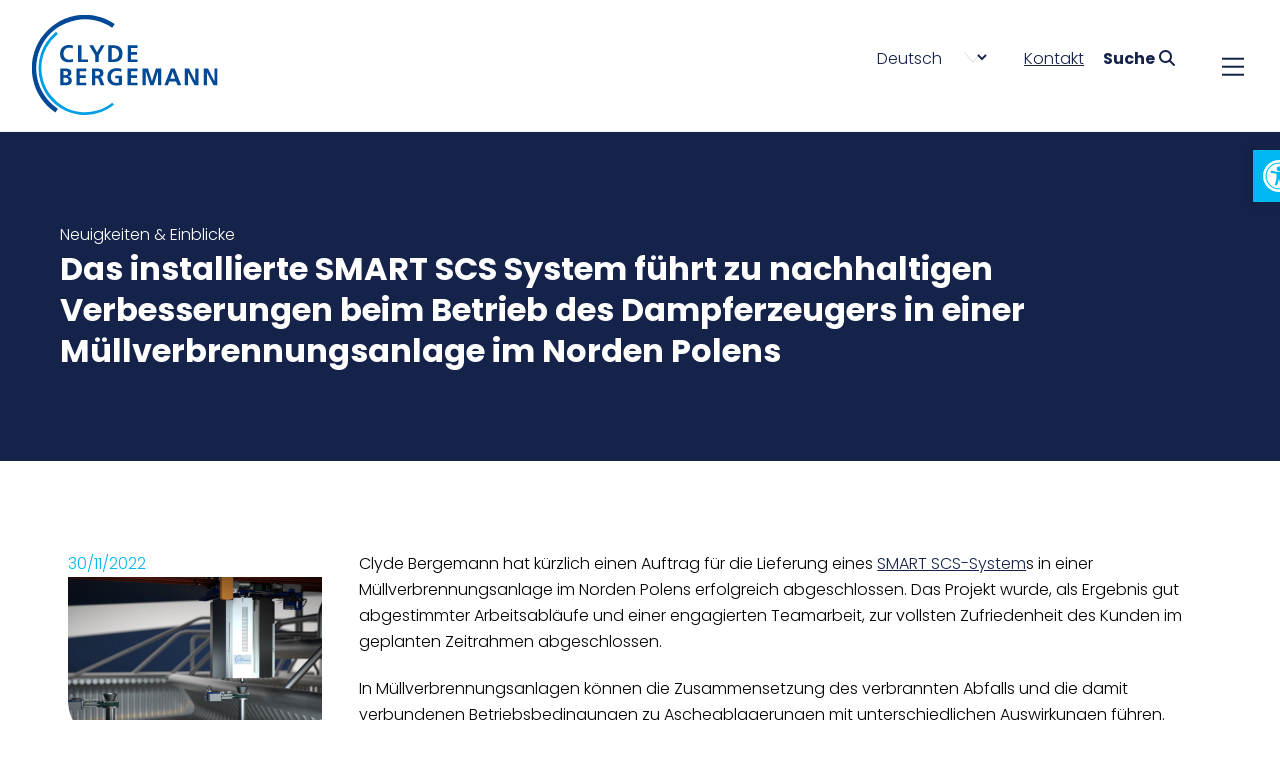

--- FILE ---
content_type: text/html; charset=UTF-8
request_url: https://cbpg.com/de/nachrichten/das-installierte-smart-scs-system-fuehrt-zu-nachhaltigen-verbesserungen-beim-betrieb-des-dampferzeugers-in-einer-muellverbrennungsanlage-im-norden-polens/
body_size: 26286
content:
<!DOCTYPE html>
<html lang="de" prefix="og: https://ogp.me/ns#">
<head>
        <meta charset="UTF-8">
        <meta name="viewport" content="width=device-width, initial-scale=1, minimum-scale=1">
        <style id="tb_inline_styles" data-no-optimize="1">.tb_animation_on{overflow-x:hidden}.themify_builder .wow{visibility:hidden;animation-fill-mode:both}[data-tf-animation]{will-change:transform,opacity,visibility}.themify_builder .tf_lax_done{transition-duration:.8s;transition-timing-function:cubic-bezier(.165,.84,.44,1)}[data-sticky-active].tb_sticky_scroll_active{z-index:1}[data-sticky-active].tb_sticky_scroll_active .hide-on-stick{display:none}@media(min-width:1025px){.hide-desktop{width:0!important;height:0!important;padding:0!important;visibility:hidden!important;margin:0!important;display:table-column!important;background:0!important;content-visibility:hidden;overflow:hidden!important}}@media(min-width:769px) and (max-width:1024px){.hide-tablet_landscape{width:0!important;height:0!important;padding:0!important;visibility:hidden!important;margin:0!important;display:table-column!important;background:0!important;content-visibility:hidden;overflow:hidden!important}}@media(min-width:601px) and (max-width:768px){.hide-tablet{width:0!important;height:0!important;padding:0!important;visibility:hidden!important;margin:0!important;display:table-column!important;background:0!important;content-visibility:hidden;overflow:hidden!important}}@media(max-width:600px){.hide-mobile{width:0!important;height:0!important;padding:0!important;visibility:hidden!important;margin:0!important;display:table-column!important;background:0!important;content-visibility:hidden;overflow:hidden!important}}@media(max-width:768px){div.module-gallery-grid{--galn:var(--galt)}}@media(max-width:600px){
                .themify_map.tf_map_loaded{width:100%!important}
                .ui.builder_button,.ui.nav li a{padding:.525em 1.15em}
                .fullheight>.row_inner:not(.tb_col_count_1){min-height:0}
                div.module-gallery-grid{--galn:var(--galm);gap:8px}
            }</style><noscript><style>.themify_builder .wow,.wow .tf_lazy{visibility:visible!important}</style></noscript>        <style id="tf_lazy_common" data-no-optimize="1">
                        img{
                max-width:100%;
                height:auto
            }
                                    :where(.tf_in_flx,.tf_flx){display:inline-flex;flex-wrap:wrap;place-items:center}
            .tf_fa,:is(em,i) tf-lottie{display:inline-block;vertical-align:middle}:is(em,i) tf-lottie{width:1.5em;height:1.5em}.tf_fa{width:1em;height:1em;stroke-width:0;stroke:currentColor;overflow:visible;fill:currentColor;pointer-events:none;text-rendering:optimizeSpeed;buffered-rendering:static}#tf_svg symbol{overflow:visible}:where(.tf_lazy){position:relative;visibility:visible;display:block;opacity:.3}.wow .tf_lazy:not(.tf_swiper-slide){visibility:hidden;opacity:1}div.tf_audio_lazy audio{visibility:hidden;height:0;display:inline}.mejs-container{visibility:visible}.tf_iframe_lazy{transition:opacity .3s ease-in-out;min-height:10px}:where(.tf_flx),.tf_swiper-wrapper{display:flex}.tf_swiper-slide{flex-shrink:0;opacity:0;width:100%;height:100%}.tf_swiper-wrapper>br,.tf_lazy.tf_swiper-wrapper .tf_lazy:after,.tf_lazy.tf_swiper-wrapper .tf_lazy:before{display:none}.tf_lazy:after,.tf_lazy:before{content:'';display:inline-block;position:absolute;width:10px!important;height:10px!important;margin:0 3px;top:50%!important;inset-inline:auto 50%!important;border-radius:100%;background-color:currentColor;visibility:visible;animation:tf-hrz-loader infinite .75s cubic-bezier(.2,.68,.18,1.08)}.tf_lazy:after{width:6px!important;height:6px!important;inset-inline:50% auto!important;margin-top:3px;animation-delay:-.4s}@keyframes tf-hrz-loader{0%,100%{transform:scale(1);opacity:1}50%{transform:scale(.1);opacity:.6}}.tf_lazy_lightbox{position:fixed;background:rgba(11,11,11,.8);color:#ccc;top:0;left:0;display:flex;align-items:center;justify-content:center;z-index:999}.tf_lazy_lightbox .tf_lazy:after,.tf_lazy_lightbox .tf_lazy:before{background:#fff}.tf_vd_lazy,tf-lottie{display:flex;flex-wrap:wrap}tf-lottie{aspect-ratio:1.777}.tf_w.tf_vd_lazy video{width:100%;height:auto;position:static;object-fit:cover}
        </style>
        <link type="image/png" href="https://cbpg.com/de/wp-content/uploads/2022/04/circle.png" rel="apple-touch-icon" /><link type="image/png" href="https://cbpg.com/de/wp-content/uploads/2022/04/circle.png" rel="icon" /><style id="themify-custom-fonts">@font-face{
	font-family:'google-font-poppins';
	font-style:italic;
	font-weight:300;
	font-display:swap;
	src:url('https://cbpg.com/de/wp-content/uploads/themify-fonts/Poppins/pxiDyp8kv8JHgFVrJJLm21lVF9eLYktMqg.ttf') format('truetype')
}
@font-face{
	font-family:'google-font-poppins';
	font-style:normal;
	font-weight:300;
	font-display:swap;
	src:url('https://cbpg.com/de/wp-content/uploads/themify-fonts/Poppins/pxiByp8kv8JHgFVrLDz8Z1xlEN2JQEk.ttf') format('truetype')
}
@font-face{
	font-family:'google-font-poppins';
	font-style:italic;
	font-weight:700;
	font-display:swap;
	src:url('https://cbpg.com/de/wp-content/uploads/themify-fonts/Poppins/pxiDyp8kv8JHgFVrJJLmy15VF9eLYktMqg.ttf') format('truetype')
}
@font-face{
	font-family:'google-font-poppins';
	font-style:normal;
	font-weight:700;
	font-display:swap;
	src:url('https://cbpg.com/de/wp-content/uploads/themify-fonts/Poppins/pxiByp8kv8JHgFVrLCz7Z1xlEN2JQEk.ttf') format('truetype')
}
</style>
<!-- Suchmaschinen-Optimierung durch Rank Math PRO - https://rankmath.com/ -->
<title>Das installierte SMART SCS System führt zu nachhaltigen Verbesserungen beim Betrieb des Dampferzeugers in einer Müllverbrennungsanlage im Norden Polens</title>
<meta name="description" content="Clyde Bergemanns SMART SCS-Installation führt zu deutlichen Effizienzsteigerungen des Dampferzeugers in einer Müllverbrennungsanlage im Norden Polens"/>
<meta name="robots" content="index, follow, max-snippet:-1, max-video-preview:-1, max-image-preview:large"/>
<link rel="canonical" href="https://cbpg.com/de/nachrichten/das-installierte-smart-scs-system-fuehrt-zu-nachhaltigen-verbesserungen-beim-betrieb-des-dampferzeugers-in-einer-muellverbrennungsanlage-im-norden-polens/" />
<meta property="og:locale" content="de_DE" />
<meta property="og:type" content="article" />
<meta property="og:title" content="Das installierte SMART SCS System führt zu nachhaltigen Verbesserungen beim Betrieb des Dampferzeugers in einer Müllverbrennungsanlage im Norden Polens" />
<meta property="og:description" content="Clyde Bergemanns SMART SCS-Installation führt zu deutlichen Effizienzsteigerungen des Dampferzeugers in einer Müllverbrennungsanlage im Norden Polens" />
<meta property="og:url" content="https://cbpg.com/de/nachrichten/das-installierte-smart-scs-system-fuehrt-zu-nachhaltigen-verbesserungen-beim-betrieb-des-dampferzeugers-in-einer-muellverbrennungsanlage-im-norden-polens/" />
<meta property="og:site_name" content="Clyde Bergemann" />
<meta property="article:tag" content="Clyde Bergemann SMART SCS Installation Müllverbrennungsanlage im Norden Polens" />
<meta property="article:section" content="Nachrichten" />
<meta property="og:updated_time" content="2022-11-30T14:00:26+00:00" />
<meta property="og:image" content="https://cbpg.com/de/wp-content/uploads/2022/11/Installation-Product-Images-6.png" />
<meta property="og:image:secure_url" content="https://cbpg.com/de/wp-content/uploads/2022/11/Installation-Product-Images-6.png" />
<meta property="og:image:width" content="1104" />
<meta property="og:image:height" content="729" />
<meta property="og:image:alt" content="Clyde Bergemann SMART SCS Installation, Müllverbrennungsanlage" />
<meta property="og:image:type" content="image/png" />
<meta property="article:published_time" content="2022-11-30T14:00:24+00:00" />
<meta property="article:modified_time" content="2022-11-30T14:00:26+00:00" />
<meta name="twitter:card" content="summary_large_image" />
<meta name="twitter:title" content="Das installierte SMART SCS System führt zu nachhaltigen Verbesserungen beim Betrieb des Dampferzeugers in einer Müllverbrennungsanlage im Norden Polens" />
<meta name="twitter:description" content="Clyde Bergemanns SMART SCS-Installation führt zu deutlichen Effizienzsteigerungen des Dampferzeugers in einer Müllverbrennungsanlage im Norden Polens" />
<meta name="twitter:image" content="https://cbpg.com/de/wp-content/uploads/2022/11/Installation-Product-Images-6.png" />
<meta name="twitter:label1" content="Verfasst von" />
<meta name="twitter:data1" content="Charlene Alcantar" />
<meta name="twitter:label2" content="Lesedauer" />
<meta name="twitter:data2" content="Weniger als eine Minute" />
<script type="application/ld+json" class="rank-math-schema">{"@context":"https://schema.org","@graph":[{"@type":"Organization","@id":"https://cbpg.com/de/#organization","name":"Clyde Bergemann","url":"https://cbpg.com/de"},{"@type":"WebSite","@id":"https://cbpg.com/de/#website","url":"https://cbpg.com/de","name":"Clyde Bergemann","publisher":{"@id":"https://cbpg.com/de/#organization"},"inLanguage":"de"},{"@type":"ImageObject","@id":"https://cbpg.com/de/wp-content/uploads/2022/11/Installation-Product-Images-6.png","url":"https://cbpg.com/de/wp-content/uploads/2022/11/Installation-Product-Images-6.png","width":"1104","height":"729","caption":"Clyde Bergemann SMART SCS Installation, M\u00fcllverbrennungsanlage","inLanguage":"de"},{"@type":"WebPage","@id":"https://cbpg.com/de/nachrichten/das-installierte-smart-scs-system-fuehrt-zu-nachhaltigen-verbesserungen-beim-betrieb-des-dampferzeugers-in-einer-muellverbrennungsanlage-im-norden-polens/#webpage","url":"https://cbpg.com/de/nachrichten/das-installierte-smart-scs-system-fuehrt-zu-nachhaltigen-verbesserungen-beim-betrieb-des-dampferzeugers-in-einer-muellverbrennungsanlage-im-norden-polens/","name":"Das installierte SMART SCS System f\u00fchrt zu nachhaltigen Verbesserungen beim Betrieb des Dampferzeugers in einer M\u00fcllverbrennungsanlage im Norden Polens","datePublished":"2022-11-30T14:00:24+00:00","dateModified":"2022-11-30T14:00:26+00:00","isPartOf":{"@id":"https://cbpg.com/de/#website"},"primaryImageOfPage":{"@id":"https://cbpg.com/de/wp-content/uploads/2022/11/Installation-Product-Images-6.png"},"inLanguage":"de"},{"@type":"Person","@id":"https://cbpg.com/de/author/charlene-alcantar/","name":"Charlene Alcantar","url":"https://cbpg.com/de/author/charlene-alcantar/","image":{"@type":"ImageObject","@id":"https://secure.gravatar.com/avatar/7c33b5fd7793da9b1995c4435e14db477f4cefb45f05ad09620361a49d1de40f?s=96&amp;d=mm&amp;r=g","url":"https://secure.gravatar.com/avatar/7c33b5fd7793da9b1995c4435e14db477f4cefb45f05ad09620361a49d1de40f?s=96&amp;d=mm&amp;r=g","caption":"Charlene Alcantar","inLanguage":"de"},"worksFor":{"@id":"https://cbpg.com/de/#organization"}},{"@type":"BlogPosting","headline":"Das installierte SMART SCS System f\u00fchrt zu nachhaltigen Verbesserungen beim Betrieb des Dampferzeugers in","keywords":"scs,smart,M\u00fcllverbrennung,im Norden Polens,Clyde Bergemann","datePublished":"2022-11-30T14:00:24+00:00","dateModified":"2022-11-30T14:00:26+00:00","articleSection":"Nachrichten","author":{"@id":"https://cbpg.com/de/author/charlene-alcantar/","name":"Charlene Alcantar"},"publisher":{"@id":"https://cbpg.com/de/#organization"},"description":"Clyde Bergemanns SMART SCS-Installation f\u00fchrt zu deutlichen Effizienzsteigerungen des Dampferzeugers in einer M\u00fcllverbrennungsanlage im Norden Polens","name":"Das installierte SMART SCS System f\u00fchrt zu nachhaltigen Verbesserungen beim Betrieb des Dampferzeugers in","@id":"https://cbpg.com/de/nachrichten/das-installierte-smart-scs-system-fuehrt-zu-nachhaltigen-verbesserungen-beim-betrieb-des-dampferzeugers-in-einer-muellverbrennungsanlage-im-norden-polens/#richSnippet","isPartOf":{"@id":"https://cbpg.com/de/nachrichten/das-installierte-smart-scs-system-fuehrt-zu-nachhaltigen-verbesserungen-beim-betrieb-des-dampferzeugers-in-einer-muellverbrennungsanlage-im-norden-polens/#webpage"},"image":{"@id":"https://cbpg.com/de/wp-content/uploads/2022/11/Installation-Product-Images-6.png"},"inLanguage":"de","mainEntityOfPage":{"@id":"https://cbpg.com/de/nachrichten/das-installierte-smart-scs-system-fuehrt-zu-nachhaltigen-verbesserungen-beim-betrieb-des-dampferzeugers-in-einer-muellverbrennungsanlage-im-norden-polens/#webpage"}}]}</script>
<!-- /Rank Math WordPress SEO Plugin -->

<link rel="alternate" type="application/rss+xml" title="Clyde Bergemann &raquo; Feed" href="https://cbpg.com/de/feed/" />
<link rel="alternate" type="application/rss+xml" title="Clyde Bergemann &raquo; Kommentar-Feed" href="https://cbpg.com/de/comments/feed/" />
<link rel="alternate" type="application/rss+xml" title="Clyde Bergemann &raquo; Kommentar-Feed zu Das installierte SMART SCS System führt zu nachhaltigen Verbesserungen beim Betrieb des Dampferzeugers in einer Müllverbrennungsanlage im Norden Polens" href="https://cbpg.com/de/nachrichten/das-installierte-smart-scs-system-fuehrt-zu-nachhaltigen-verbesserungen-beim-betrieb-des-dampferzeugers-in-einer-muellverbrennungsanlage-im-norden-polens/feed/" />
<link rel="alternate" title="oEmbed (JSON)" type="application/json+oembed" href="https://cbpg.com/de/wp-json/oembed/1.0/embed?url=https%3A%2F%2Fcbpg.com%2Fde%2Fnachrichten%2Fdas-installierte-smart-scs-system-fuehrt-zu-nachhaltigen-verbesserungen-beim-betrieb-des-dampferzeugers-in-einer-muellverbrennungsanlage-im-norden-polens%2F" />
<link rel="alternate" title="oEmbed (XML)" type="text/xml+oembed" href="https://cbpg.com/de/wp-json/oembed/1.0/embed?url=https%3A%2F%2Fcbpg.com%2Fde%2Fnachrichten%2Fdas-installierte-smart-scs-system-fuehrt-zu-nachhaltigen-verbesserungen-beim-betrieb-des-dampferzeugers-in-einer-muellverbrennungsanlage-im-norden-polens%2F&#038;format=xml" />
		<!-- This site uses the Google Analytics by MonsterInsights plugin v9.11.1 - Using Analytics tracking - https://www.monsterinsights.com/ -->
							<script src="//www.googletagmanager.com/gtag/js?id=G-3NJXHKCLZ9"  data-cfasync="false" data-wpfc-render="false" async></script>
			<script data-cfasync="false" data-wpfc-render="false">
				var mi_version = '9.11.1';
				var mi_track_user = true;
				var mi_no_track_reason = '';
								var MonsterInsightsDefaultLocations = {"page_location":"https:\/\/cbpg.com\/de\/nachrichten\/das-installierte-smart-scs-system-fuehrt-zu-nachhaltigen-verbesserungen-beim-betrieb-des-dampferzeugers-in-einer-muellverbrennungsanlage-im-norden-polens\/"};
								if ( typeof MonsterInsightsPrivacyGuardFilter === 'function' ) {
					var MonsterInsightsLocations = (typeof MonsterInsightsExcludeQuery === 'object') ? MonsterInsightsPrivacyGuardFilter( MonsterInsightsExcludeQuery ) : MonsterInsightsPrivacyGuardFilter( MonsterInsightsDefaultLocations );
				} else {
					var MonsterInsightsLocations = (typeof MonsterInsightsExcludeQuery === 'object') ? MonsterInsightsExcludeQuery : MonsterInsightsDefaultLocations;
				}

								var disableStrs = [
										'ga-disable-G-3NJXHKCLZ9',
									];

				/* Function to detect opted out users */
				function __gtagTrackerIsOptedOut() {
					for (var index = 0; index < disableStrs.length; index++) {
						if (document.cookie.indexOf(disableStrs[index] + '=true') > -1) {
							return true;
						}
					}

					return false;
				}

				/* Disable tracking if the opt-out cookie exists. */
				if (__gtagTrackerIsOptedOut()) {
					for (var index = 0; index < disableStrs.length; index++) {
						window[disableStrs[index]] = true;
					}
				}

				/* Opt-out function */
				function __gtagTrackerOptout() {
					for (var index = 0; index < disableStrs.length; index++) {
						document.cookie = disableStrs[index] + '=true; expires=Thu, 31 Dec 2099 23:59:59 UTC; path=/';
						window[disableStrs[index]] = true;
					}
				}

				if ('undefined' === typeof gaOptout) {
					function gaOptout() {
						__gtagTrackerOptout();
					}
				}
								window.dataLayer = window.dataLayer || [];

				window.MonsterInsightsDualTracker = {
					helpers: {},
					trackers: {},
				};
				if (mi_track_user) {
					function __gtagDataLayer() {
						dataLayer.push(arguments);
					}

					function __gtagTracker(type, name, parameters) {
						if (!parameters) {
							parameters = {};
						}

						if (parameters.send_to) {
							__gtagDataLayer.apply(null, arguments);
							return;
						}

						if (type === 'event') {
														parameters.send_to = monsterinsights_frontend.v4_id;
							var hookName = name;
							if (typeof parameters['event_category'] !== 'undefined') {
								hookName = parameters['event_category'] + ':' + name;
							}

							if (typeof MonsterInsightsDualTracker.trackers[hookName] !== 'undefined') {
								MonsterInsightsDualTracker.trackers[hookName](parameters);
							} else {
								__gtagDataLayer('event', name, parameters);
							}
							
						} else {
							__gtagDataLayer.apply(null, arguments);
						}
					}

					__gtagTracker('js', new Date());
					__gtagTracker('set', {
						'developer_id.dZGIzZG': true,
											});
					if ( MonsterInsightsLocations.page_location ) {
						__gtagTracker('set', MonsterInsightsLocations);
					}
										__gtagTracker('config', 'G-3NJXHKCLZ9', {"forceSSL":"true","link_attribution":"true"} );
										window.gtag = __gtagTracker;										(function () {
						/* https://developers.google.com/analytics/devguides/collection/analyticsjs/ */
						/* ga and __gaTracker compatibility shim. */
						var noopfn = function () {
							return null;
						};
						var newtracker = function () {
							return new Tracker();
						};
						var Tracker = function () {
							return null;
						};
						var p = Tracker.prototype;
						p.get = noopfn;
						p.set = noopfn;
						p.send = function () {
							var args = Array.prototype.slice.call(arguments);
							args.unshift('send');
							__gaTracker.apply(null, args);
						};
						var __gaTracker = function () {
							var len = arguments.length;
							if (len === 0) {
								return;
							}
							var f = arguments[len - 1];
							if (typeof f !== 'object' || f === null || typeof f.hitCallback !== 'function') {
								if ('send' === arguments[0]) {
									var hitConverted, hitObject = false, action;
									if ('event' === arguments[1]) {
										if ('undefined' !== typeof arguments[3]) {
											hitObject = {
												'eventAction': arguments[3],
												'eventCategory': arguments[2],
												'eventLabel': arguments[4],
												'value': arguments[5] ? arguments[5] : 1,
											}
										}
									}
									if ('pageview' === arguments[1]) {
										if ('undefined' !== typeof arguments[2]) {
											hitObject = {
												'eventAction': 'page_view',
												'page_path': arguments[2],
											}
										}
									}
									if (typeof arguments[2] === 'object') {
										hitObject = arguments[2];
									}
									if (typeof arguments[5] === 'object') {
										Object.assign(hitObject, arguments[5]);
									}
									if ('undefined' !== typeof arguments[1].hitType) {
										hitObject = arguments[1];
										if ('pageview' === hitObject.hitType) {
											hitObject.eventAction = 'page_view';
										}
									}
									if (hitObject) {
										action = 'timing' === arguments[1].hitType ? 'timing_complete' : hitObject.eventAction;
										hitConverted = mapArgs(hitObject);
										__gtagTracker('event', action, hitConverted);
									}
								}
								return;
							}

							function mapArgs(args) {
								var arg, hit = {};
								var gaMap = {
									'eventCategory': 'event_category',
									'eventAction': 'event_action',
									'eventLabel': 'event_label',
									'eventValue': 'event_value',
									'nonInteraction': 'non_interaction',
									'timingCategory': 'event_category',
									'timingVar': 'name',
									'timingValue': 'value',
									'timingLabel': 'event_label',
									'page': 'page_path',
									'location': 'page_location',
									'title': 'page_title',
									'referrer' : 'page_referrer',
								};
								for (arg in args) {
																		if (!(!args.hasOwnProperty(arg) || !gaMap.hasOwnProperty(arg))) {
										hit[gaMap[arg]] = args[arg];
									} else {
										hit[arg] = args[arg];
									}
								}
								return hit;
							}

							try {
								f.hitCallback();
							} catch (ex) {
							}
						};
						__gaTracker.create = newtracker;
						__gaTracker.getByName = newtracker;
						__gaTracker.getAll = function () {
							return [];
						};
						__gaTracker.remove = noopfn;
						__gaTracker.loaded = true;
						window['__gaTracker'] = __gaTracker;
					})();
									} else {
										console.log("");
					(function () {
						function __gtagTracker() {
							return null;
						}

						window['__gtagTracker'] = __gtagTracker;
						window['gtag'] = __gtagTracker;
					})();
									}
			</script>
							<!-- / Google Analytics by MonsterInsights -->
		<style id='wp-img-auto-sizes-contain-inline-css'>
img:is([sizes=auto i],[sizes^="auto," i]){contain-intrinsic-size:3000px 1500px}
/*# sourceURL=wp-img-auto-sizes-contain-inline-css */
</style>
<link rel="preload" href="https://cbpg.com/de/wp-content/plugins/pojo-accessibility/assets/css/style.min.css?ver=1.0.0" as="style"><link rel='stylesheet' id='pojo-a11y-css' href='https://cbpg.com/de/wp-content/plugins/pojo-accessibility/assets/css/style.min.css?ver=1.0.0' media='all' />
<link rel="preload" href="https://cbpg.com/de/wp-content/plugins/themify-ptb/public/css/ptb-public.css?ver=2.2.0" as="style"><link rel='stylesheet' id='ptb-css' href='https://cbpg.com/de/wp-content/plugins/themify-ptb/public/css/ptb-public.css?ver=2.2.0' media='all' />
<script src="https://cbpg.com/de/wp-includes/js/jquery/jquery.min.js?ver=3.7.1" id="jquery-core-js"></script>
<script src="https://cbpg.com/de/wp-content/plugins/google-analytics-for-wordpress/assets/js/frontend-gtag.min.js?ver=9.11.1" id="monsterinsights-frontend-script-js" async data-wp-strategy="async"></script>
<script data-cfasync="false" data-wpfc-render="false" id='monsterinsights-frontend-script-js-extra'>var monsterinsights_frontend = {"js_events_tracking":"true","download_extensions":"doc,pdf,ppt,zip,xls,docx,pptx,xlsx","inbound_paths":"[{\"path\":\"\\\/go\\\/\",\"label\":\"affiliate\"},{\"path\":\"\\\/recommend\\\/\",\"label\":\"affiliate\"}]","home_url":"https:\/\/cbpg.com\/de","hash_tracking":"false","v4_id":"G-3NJXHKCLZ9"};</script>
<script id="ptb-js-extra">
var ptb = {"url":"https://cbpg.com/de/wp-content/plugins/themify-ptb/public/","ver":"2.2.0","include":"https://cbpg.com/de/wp-includes/js/","is_themify":"1","jqmeter":"https://cbpg.com/de/wp-content/plugins/themify-ptb/public/js/jqmeter.min.js","ajaxurl":"https://cbpg.com/de/wp-admin/admin-ajax.php","lng":"de","map_key":null,"modules":{"gallery":{"js":"https://cbpg.com/de/wp-content/plugins/themify-ptb/public/js/modules/gallery.js","selector":".ptb_extra_showcase, .ptb_extra_gallery_masonry .ptb_extra_gallery"},"map":{"js":"https://cbpg.com/de/wp-content/plugins/themify-ptb/public/js/modules/map.js","selector":".ptb_extra_map"},"progress_bar":{"js":"https://cbpg.com/de/wp-content/plugins/themify-ptb/public/js/modules/progress_bar.js","selector":".ptb_extra_progress_bar"},"rating":{"js":"https://cbpg.com/de/wp-content/plugins/themify-ptb/public/js/modules/rating.js","selector":".ptb_extra_rating"},"video":{"js":"https://cbpg.com/de/wp-content/plugins/themify-ptb/public/js/modules/video.js","selector":".ptb_extra_show_video"},"accordion":{"js":"https://cbpg.com/de/wp-content/plugins/themify-ptb/public/js/modules/accordion.js","selector":".ptb_extra_accordion"},"lightbox":{"js":"https://cbpg.com/de/wp-content/plugins/themify-ptb/public/js/modules/lightbox.js","selector":".ptb_lightbox, .ptb_extra_lightbox, .ptb_extra_video_lightbox"},"masonry":{"js":"https://cbpg.com/de/wp-content/plugins/themify-ptb/public/js/modules/masonry.js","selector":".ptb_masonry"},"post_filter":{"js":"https://cbpg.com/de/wp-content/plugins/themify-ptb/public/js/modules/post_filter.js","selector":".ptb-post-filter"}}};
//# sourceURL=ptb-js-extra
</script>
<script defer="defer" src="https://cbpg.com/de/wp-content/plugins/themify-ptb/public/js/ptb-public.js?ver=2.2.0" id="ptb-js"></script>
<link rel="https://api.w.org/" href="https://cbpg.com/de/wp-json/" /><link rel="alternate" title="JSON" type="application/json" href="https://cbpg.com/de/wp-json/wp/v2/posts/3870" /><link rel="EditURI" type="application/rsd+xml" title="RSD" href="https://cbpg.com/de/xmlrpc.php?rsd" />
<meta name="generator" content="WordPress 6.9" />
<link rel='shortlink' href='https://cbpg.com/de/?p=3870' />
<script type="application/ld+json">
    {
      "@context": "https://schema.org",
      "@type": "WebSite",
      "author": {
        "@type": "Organization",
        "name": "Agnikii",
        "url": "https://agnikii.co.uk/"
      },
      "publisher": {
        "@type": "Organization",
        "name": "Agnikii Digital",
        "url": "https://agnikii.co.uk/"
      }
    }
    </script>
	<style>
	@keyframes themifyAnimatedBG{
		0%{background-color:#33baab}100%{background-color:#e33b9e}50%{background-color:#4961d7}33.3%{background-color:#2ea85c}25%{background-color:#2bb8ed}20%{background-color:#dd5135}
	}
	.module_row.animated-bg{
		animation:themifyAnimatedBG 30000ms infinite alternate
	}
	</style>
	<style type="text/css">
#pojo-a11y-toolbar .pojo-a11y-toolbar-toggle a{ background-color: #00b8f1;	color: #ffffff;}
#pojo-a11y-toolbar .pojo-a11y-toolbar-overlay, #pojo-a11y-toolbar .pojo-a11y-toolbar-overlay ul.pojo-a11y-toolbar-items.pojo-a11y-links{ border-color: #00b8f1;}
body.pojo-a11y-focusable a:focus{ outline-style: solid !important;	outline-width: 1px !important;	outline-color: #FF0000 !important;}
#pojo-a11y-toolbar{ top: 150px !important;}
#pojo-a11y-toolbar .pojo-a11y-toolbar-overlay{ background-color: #ffffff;}
#pojo-a11y-toolbar .pojo-a11y-toolbar-overlay ul.pojo-a11y-toolbar-items li.pojo-a11y-toolbar-item a, #pojo-a11y-toolbar .pojo-a11y-toolbar-overlay p.pojo-a11y-toolbar-title{ color: #333333;}
#pojo-a11y-toolbar .pojo-a11y-toolbar-overlay ul.pojo-a11y-toolbar-items li.pojo-a11y-toolbar-item a.active{ background-color: #4054b2;	color: #ffffff;}
@media (max-width: 767px) { #pojo-a11y-toolbar { top: 200px !important; } }</style><link rel="stylesheet" href="https://cbpg.com/en-gb/wp-custom/css/FancyButtonV1.2.css">
<link rel="stylesheet" href="https://cdnjs.cloudflare.com/ajax/libs/font-awesome/6.3.0/css/all.min.css" integrity="sha512-SzlrxWUlpfuzQ+pcUCosxcglQRNAq/DZjVsC0lE40xsADsfeQoEypE+enwcOiGjk/bSuGGKHEyjSoQ1zVisanQ==" crossorigin="anonymous" referrerpolicy="no-referrer" /><script id='nitro-telemetry-meta' nitro-exclude>window.NPTelemetryMetadata={missReason: (!window.NITROPACK_STATE ? 'page type not allowed (post)' : 'hit'),pageType: 'post',isEligibleForOptimization: false,}</script><script id='nitro-generic' nitro-exclude>(()=>{window.NitroPack=window.NitroPack||{coreVersion:"na",isCounted:!1};let e=document.createElement("script");if(e.src="https://nitroscripts.com/UPziUGIBChIFLAGMQVrAaudbHmxhgsNK",e.async=!0,e.id="nitro-script",document.head.appendChild(e),!window.NitroPack.isCounted){window.NitroPack.isCounted=!0;let t=()=>{navigator.sendBeacon("https://to.getnitropack.com/p",JSON.stringify({siteId:"UPziUGIBChIFLAGMQVrAaudbHmxhgsNK",url:window.location.href,isOptimized:!!window.IS_NITROPACK,coreVersion:"na",missReason:window.NPTelemetryMetadata?.missReason||"",pageType:window.NPTelemetryMetadata?.pageType||"",isEligibleForOptimization:!!window.NPTelemetryMetadata?.isEligibleForOptimization}))};(()=>{let e=()=>new Promise(e=>{"complete"===document.readyState?e():window.addEventListener("load",e)}),i=()=>new Promise(e=>{document.prerendering?document.addEventListener("prerenderingchange",e,{once:!0}):e()}),a=async()=>{await i(),await e(),t()};a()})(),window.addEventListener("pageshow",e=>{if(e.persisted){let i=document.prerendering||self.performance?.getEntriesByType?.("navigation")[0]?.activationStart>0;"visible"!==document.visibilityState||i||t()}})}})();</script><link rel="icon" href="https://cbpg.com/de/wp-content/uploads/2023/08/cropped-CBPG-Favicon-Logo-32x32.png" sizes="32x32" />
<link rel="icon" href="https://cbpg.com/de/wp-content/uploads/2023/08/cropped-CBPG-Favicon-Logo-192x192.png" sizes="192x192" />
<link rel="apple-touch-icon" href="https://cbpg.com/de/wp-content/uploads/2023/08/cropped-CBPG-Favicon-Logo-180x180.png" />
<meta name="msapplication-TileImage" content="https://cbpg.com/de/wp-content/uploads/2023/08/cropped-CBPG-Favicon-Logo-270x270.png" />
<link rel="prefetch" href="https://cbpg.com/de/wp-content/themes/themify-ultra/js/themify-script.js?ver=7.7.9" as="script" fetchpriority="low"><link rel="prefetch" href="https://cbpg.com/de/wp-content/themes/themify-ultra/themify/js/modules/themify-sidemenu.js?ver=7.8.7" as="script" fetchpriority="low"><link rel="preload" href="https://cbpg.com/de/wp-content/uploads/2021/11/CBLogo.svg" as="image"><link rel="prefetch" href="https://cbpg.com/de/wp-content/themes/themify-ultra/themify/themify-builder/js/modules/menu.js?ver=7.8.7" as="script" fetchpriority="low"><link rel="preload" href="https://cbpg.com/de/wp-content/themes/themify-ultra/themify/themify-builder/js/themify-builder-script.js?ver=7.8.7" as="script" fetchpriority="low"><link rel="preload" fetchpriority="high" href="https://cbpg.com/de/wp-content/uploads/themify-concate/2776201477/themify-1540599039.css" as="style"><link fetchpriority="high" id="themify_concate-css" rel="stylesheet" href="https://cbpg.com/de/wp-content/uploads/themify-concate/2776201477/themify-1540599039.css"><link rel="preconnect" href="https://www.google-analytics.com"><style id='global-styles-inline-css'>
:root{--wp--preset--aspect-ratio--square: 1;--wp--preset--aspect-ratio--4-3: 4/3;--wp--preset--aspect-ratio--3-4: 3/4;--wp--preset--aspect-ratio--3-2: 3/2;--wp--preset--aspect-ratio--2-3: 2/3;--wp--preset--aspect-ratio--16-9: 16/9;--wp--preset--aspect-ratio--9-16: 9/16;--wp--preset--color--black: #000000;--wp--preset--color--cyan-bluish-gray: #abb8c3;--wp--preset--color--white: #ffffff;--wp--preset--color--pale-pink: #f78da7;--wp--preset--color--vivid-red: #cf2e2e;--wp--preset--color--luminous-vivid-orange: #ff6900;--wp--preset--color--luminous-vivid-amber: #fcb900;--wp--preset--color--light-green-cyan: #7bdcb5;--wp--preset--color--vivid-green-cyan: #00d084;--wp--preset--color--pale-cyan-blue: #8ed1fc;--wp--preset--color--vivid-cyan-blue: #0693e3;--wp--preset--color--vivid-purple: #9b51e0;--wp--preset--gradient--vivid-cyan-blue-to-vivid-purple: linear-gradient(135deg,rgb(6,147,227) 0%,rgb(155,81,224) 100%);--wp--preset--gradient--light-green-cyan-to-vivid-green-cyan: linear-gradient(135deg,rgb(122,220,180) 0%,rgb(0,208,130) 100%);--wp--preset--gradient--luminous-vivid-amber-to-luminous-vivid-orange: linear-gradient(135deg,rgb(252,185,0) 0%,rgb(255,105,0) 100%);--wp--preset--gradient--luminous-vivid-orange-to-vivid-red: linear-gradient(135deg,rgb(255,105,0) 0%,rgb(207,46,46) 100%);--wp--preset--gradient--very-light-gray-to-cyan-bluish-gray: linear-gradient(135deg,rgb(238,238,238) 0%,rgb(169,184,195) 100%);--wp--preset--gradient--cool-to-warm-spectrum: linear-gradient(135deg,rgb(74,234,220) 0%,rgb(151,120,209) 20%,rgb(207,42,186) 40%,rgb(238,44,130) 60%,rgb(251,105,98) 80%,rgb(254,248,76) 100%);--wp--preset--gradient--blush-light-purple: linear-gradient(135deg,rgb(255,206,236) 0%,rgb(152,150,240) 100%);--wp--preset--gradient--blush-bordeaux: linear-gradient(135deg,rgb(254,205,165) 0%,rgb(254,45,45) 50%,rgb(107,0,62) 100%);--wp--preset--gradient--luminous-dusk: linear-gradient(135deg,rgb(255,203,112) 0%,rgb(199,81,192) 50%,rgb(65,88,208) 100%);--wp--preset--gradient--pale-ocean: linear-gradient(135deg,rgb(255,245,203) 0%,rgb(182,227,212) 50%,rgb(51,167,181) 100%);--wp--preset--gradient--electric-grass: linear-gradient(135deg,rgb(202,248,128) 0%,rgb(113,206,126) 100%);--wp--preset--gradient--midnight: linear-gradient(135deg,rgb(2,3,129) 0%,rgb(40,116,252) 100%);--wp--preset--font-size--small: 13px;--wp--preset--font-size--medium: 20px;--wp--preset--font-size--large: 36px;--wp--preset--font-size--x-large: 42px;--wp--preset--spacing--20: 0.44rem;--wp--preset--spacing--30: 0.67rem;--wp--preset--spacing--40: 1rem;--wp--preset--spacing--50: 1.5rem;--wp--preset--spacing--60: 2.25rem;--wp--preset--spacing--70: 3.38rem;--wp--preset--spacing--80: 5.06rem;--wp--preset--shadow--natural: 6px 6px 9px rgba(0, 0, 0, 0.2);--wp--preset--shadow--deep: 12px 12px 50px rgba(0, 0, 0, 0.4);--wp--preset--shadow--sharp: 6px 6px 0px rgba(0, 0, 0, 0.2);--wp--preset--shadow--outlined: 6px 6px 0px -3px rgb(255, 255, 255), 6px 6px rgb(0, 0, 0);--wp--preset--shadow--crisp: 6px 6px 0px rgb(0, 0, 0);}:where(body) { margin: 0; }.wp-site-blocks > .alignleft { float: left; margin-right: 2em; }.wp-site-blocks > .alignright { float: right; margin-left: 2em; }.wp-site-blocks > .aligncenter { justify-content: center; margin-left: auto; margin-right: auto; }:where(.wp-site-blocks) > * { margin-block-start: 24px; margin-block-end: 0; }:where(.wp-site-blocks) > :first-child { margin-block-start: 0; }:where(.wp-site-blocks) > :last-child { margin-block-end: 0; }:root { --wp--style--block-gap: 24px; }:root :where(.is-layout-flow) > :first-child{margin-block-start: 0;}:root :where(.is-layout-flow) > :last-child{margin-block-end: 0;}:root :where(.is-layout-flow) > *{margin-block-start: 24px;margin-block-end: 0;}:root :where(.is-layout-constrained) > :first-child{margin-block-start: 0;}:root :where(.is-layout-constrained) > :last-child{margin-block-end: 0;}:root :where(.is-layout-constrained) > *{margin-block-start: 24px;margin-block-end: 0;}:root :where(.is-layout-flex){gap: 24px;}:root :where(.is-layout-grid){gap: 24px;}.is-layout-flow > .alignleft{float: left;margin-inline-start: 0;margin-inline-end: 2em;}.is-layout-flow > .alignright{float: right;margin-inline-start: 2em;margin-inline-end: 0;}.is-layout-flow > .aligncenter{margin-left: auto !important;margin-right: auto !important;}.is-layout-constrained > .alignleft{float: left;margin-inline-start: 0;margin-inline-end: 2em;}.is-layout-constrained > .alignright{float: right;margin-inline-start: 2em;margin-inline-end: 0;}.is-layout-constrained > .aligncenter{margin-left: auto !important;margin-right: auto !important;}.is-layout-constrained > :where(:not(.alignleft):not(.alignright):not(.alignfull)){margin-left: auto !important;margin-right: auto !important;}body .is-layout-flex{display: flex;}.is-layout-flex{flex-wrap: wrap;align-items: center;}.is-layout-flex > :is(*, div){margin: 0;}body .is-layout-grid{display: grid;}.is-layout-grid > :is(*, div){margin: 0;}body{padding-top: 0px;padding-right: 0px;padding-bottom: 0px;padding-left: 0px;}a:where(:not(.wp-element-button)){text-decoration: underline;}:root :where(.wp-element-button, .wp-block-button__link){background-color: #32373c;border-width: 0;color: #fff;font-family: inherit;font-size: inherit;font-style: inherit;font-weight: inherit;letter-spacing: inherit;line-height: inherit;padding-top: calc(0.667em + 2px);padding-right: calc(1.333em + 2px);padding-bottom: calc(0.667em + 2px);padding-left: calc(1.333em + 2px);text-decoration: none;text-transform: inherit;}.has-black-color{color: var(--wp--preset--color--black) !important;}.has-cyan-bluish-gray-color{color: var(--wp--preset--color--cyan-bluish-gray) !important;}.has-white-color{color: var(--wp--preset--color--white) !important;}.has-pale-pink-color{color: var(--wp--preset--color--pale-pink) !important;}.has-vivid-red-color{color: var(--wp--preset--color--vivid-red) !important;}.has-luminous-vivid-orange-color{color: var(--wp--preset--color--luminous-vivid-orange) !important;}.has-luminous-vivid-amber-color{color: var(--wp--preset--color--luminous-vivid-amber) !important;}.has-light-green-cyan-color{color: var(--wp--preset--color--light-green-cyan) !important;}.has-vivid-green-cyan-color{color: var(--wp--preset--color--vivid-green-cyan) !important;}.has-pale-cyan-blue-color{color: var(--wp--preset--color--pale-cyan-blue) !important;}.has-vivid-cyan-blue-color{color: var(--wp--preset--color--vivid-cyan-blue) !important;}.has-vivid-purple-color{color: var(--wp--preset--color--vivid-purple) !important;}.has-black-background-color{background-color: var(--wp--preset--color--black) !important;}.has-cyan-bluish-gray-background-color{background-color: var(--wp--preset--color--cyan-bluish-gray) !important;}.has-white-background-color{background-color: var(--wp--preset--color--white) !important;}.has-pale-pink-background-color{background-color: var(--wp--preset--color--pale-pink) !important;}.has-vivid-red-background-color{background-color: var(--wp--preset--color--vivid-red) !important;}.has-luminous-vivid-orange-background-color{background-color: var(--wp--preset--color--luminous-vivid-orange) !important;}.has-luminous-vivid-amber-background-color{background-color: var(--wp--preset--color--luminous-vivid-amber) !important;}.has-light-green-cyan-background-color{background-color: var(--wp--preset--color--light-green-cyan) !important;}.has-vivid-green-cyan-background-color{background-color: var(--wp--preset--color--vivid-green-cyan) !important;}.has-pale-cyan-blue-background-color{background-color: var(--wp--preset--color--pale-cyan-blue) !important;}.has-vivid-cyan-blue-background-color{background-color: var(--wp--preset--color--vivid-cyan-blue) !important;}.has-vivid-purple-background-color{background-color: var(--wp--preset--color--vivid-purple) !important;}.has-black-border-color{border-color: var(--wp--preset--color--black) !important;}.has-cyan-bluish-gray-border-color{border-color: var(--wp--preset--color--cyan-bluish-gray) !important;}.has-white-border-color{border-color: var(--wp--preset--color--white) !important;}.has-pale-pink-border-color{border-color: var(--wp--preset--color--pale-pink) !important;}.has-vivid-red-border-color{border-color: var(--wp--preset--color--vivid-red) !important;}.has-luminous-vivid-orange-border-color{border-color: var(--wp--preset--color--luminous-vivid-orange) !important;}.has-luminous-vivid-amber-border-color{border-color: var(--wp--preset--color--luminous-vivid-amber) !important;}.has-light-green-cyan-border-color{border-color: var(--wp--preset--color--light-green-cyan) !important;}.has-vivid-green-cyan-border-color{border-color: var(--wp--preset--color--vivid-green-cyan) !important;}.has-pale-cyan-blue-border-color{border-color: var(--wp--preset--color--pale-cyan-blue) !important;}.has-vivid-cyan-blue-border-color{border-color: var(--wp--preset--color--vivid-cyan-blue) !important;}.has-vivid-purple-border-color{border-color: var(--wp--preset--color--vivid-purple) !important;}.has-vivid-cyan-blue-to-vivid-purple-gradient-background{background: var(--wp--preset--gradient--vivid-cyan-blue-to-vivid-purple) !important;}.has-light-green-cyan-to-vivid-green-cyan-gradient-background{background: var(--wp--preset--gradient--light-green-cyan-to-vivid-green-cyan) !important;}.has-luminous-vivid-amber-to-luminous-vivid-orange-gradient-background{background: var(--wp--preset--gradient--luminous-vivid-amber-to-luminous-vivid-orange) !important;}.has-luminous-vivid-orange-to-vivid-red-gradient-background{background: var(--wp--preset--gradient--luminous-vivid-orange-to-vivid-red) !important;}.has-very-light-gray-to-cyan-bluish-gray-gradient-background{background: var(--wp--preset--gradient--very-light-gray-to-cyan-bluish-gray) !important;}.has-cool-to-warm-spectrum-gradient-background{background: var(--wp--preset--gradient--cool-to-warm-spectrum) !important;}.has-blush-light-purple-gradient-background{background: var(--wp--preset--gradient--blush-light-purple) !important;}.has-blush-bordeaux-gradient-background{background: var(--wp--preset--gradient--blush-bordeaux) !important;}.has-luminous-dusk-gradient-background{background: var(--wp--preset--gradient--luminous-dusk) !important;}.has-pale-ocean-gradient-background{background: var(--wp--preset--gradient--pale-ocean) !important;}.has-electric-grass-gradient-background{background: var(--wp--preset--gradient--electric-grass) !important;}.has-midnight-gradient-background{background: var(--wp--preset--gradient--midnight) !important;}.has-small-font-size{font-size: var(--wp--preset--font-size--small) !important;}.has-medium-font-size{font-size: var(--wp--preset--font-size--medium) !important;}.has-large-font-size{font-size: var(--wp--preset--font-size--large) !important;}.has-x-large-font-size{font-size: var(--wp--preset--font-size--x-large) !important;}
/*# sourceURL=global-styles-inline-css */
</style>
</head>
<body class="wp-singular post-template-default single single-post postid-3870 single-format-standard wp-theme-themify-ultra wp-child-theme-themify-ultra-child skin-default sidebar-none default_width no-home tb_animation_on ready-view header-overlay fixed-header-enabled revealing-header footer-none tagline-off social-widget-off search-off footer-off header-widgets-off single-classic-layout sidemenu-active">
<a class="screen-reader-text skip-to-content" href="#tbp_content">Skip to content</a><svg id="tf_svg" style="display:none"><defs><symbol id="tf-ti-linkedin" viewBox="0 0 32 32"><path d="M1.3 11v19.4h6.5V10.9H1.3zm3.3-9.4c2.2 0 3.6 1.5 3.6 3.3S6.8 8.3 4.6 8.3h-.1C2.3 8.3.9 6.8.9 5s1.5-3.3 3.7-3.3zm19 8.9c4.3 0 7.5 2.8 7.5 8.7v11.2h-6.5V20c0-2.6-1-4.4-3.3-4.4-1.7 0-2.8 1.2-3.3 2.3l-.2 1.7v10.8h-6.4V10.9h6.4v2.9a6.3 6.3 0 0 1 5.8-3.3z"/></symbol><symbol id="tf-ti-arrow-up" viewBox="0 0 32 32"><path d="m28.5 16.69 1.31-1.38L16 1.5 2.19 15.31 3.5 16.7 15.06 5.12v25h1.88v-25z"/></symbol></defs></svg><script> </script><div id="pagewrap" class="tf_box hfeed site">
					<div id="headerwrap"  class=' tf_box'>

			<!-- hook content: themify_header_before --><div class="SubHeader">
<select id="lang-switcher" size="1" name="jumpit" onchange="document.location.href=this.value"> 
<option selected value="">Deutsch</option>
<option value="https://cbpg.com/zh-cn">中文</option>
<option value="https://cbpg.com/en-gb">English</option>
</select> 
<a class ="NavContact" href ="/de/kontakt" aria-label="Contact" role="link">Kontakt</a>
<a class ="SearchContact" href ="/de/suche" aria-label="Search" role="link">Suche</a>
</div><!-- /hook content: themify_header_before -->
			                                                    <div class="header-icons tf_hide">
                                <a id="menu-icon" class="tf_inline_b tf_text_dec" href="#mobile-menu" aria-label="Menu"><span class="menu-icon-inner tf_inline_b tf_vmiddle tf_overflow"></span><span class="screen-reader-text">Menu</span></a>
				                            </div>
                        
			<header id="header" class="tf_box pagewidth tf_clearfix" itemscope="itemscope" itemtype="https://schema.org/WPHeader">

	            
	            <div class="header-bar tf_box">
				    <div id="site-logo"><a href="https://cbpg.com/de" title="Clyde Bergemann"><img  src="https://cbpg.com/de/wp-content/uploads/2021/11/CBLogo.svg" alt="Clyde Bergemann" class="site-logo-image" height="100" data-tf-not-load="1" fetchpriority="high"></a></div>				</div>
				<!-- /.header-bar -->

									<div id="mobile-menu" class="sidemenu sidemenu-off tf_scrollbar">
												    <div class="overlay-menu-sticky">
							<div class="overlay-menu-sticky-inner">
												<!-- hook content: themify_mobile_menu_start --><a href="https://cbpg.com/en-gb" class"access"><div class="CB"><img style="margin-left:50px; margin-bottom:50px;" src="https://cbpg.com/en-gb/wp-content/uploads/2021/12/CBLogo.svg" width="175" align="left"></div></a>

<div class="tb_layout_part_wrap tf_w">
<!--themify_builder_content-->
    <div  class="themify_builder_content themify_builder_content-502 themify_builder not_editable_builder" data-postid="502">
                        <div  data-lazy="1" class="module_row themify_builder_row tb_0hrg592 tb_first tf_w hide-mobile">
                        <div class="row_inner col_align_top tb_col_count_1 tf_box tf_rel">
                        <div  data-lazy="1" class="module_column tb-column col-full tb_ea4o592 first">
                            <div  data-lazy="1" class="module_subrow themify_builder_sub_row tf_w col_align_top tb_col_count_2 tb_u1ak592">
                <div  data-lazy="1" class="module_column sub_column col3-2 tb_vwxv593 first">
                    <!-- module text -->
<div  class="module module-text tb_ocm0594 NavSelect access repeat " data-lazy="1">
        <div  class="tb_text_wrap">
        <h2 id="item1" class="tab-link"><a href="https://cbpg.com/de/branchen-die-wir-unterstuetzen/">Branchen, die wir unterstützen</a></h2>
<h2 id="item2" class="tab-link"><a href="https://cbpg.com/de/unsere-produkte-loesungen/">PRODUKTE UND LÖSUNGEN</a></h2>
<h2 id="item3" class="tab-link"><a href="https://cbpg.com/de/services-ersatzteile/">ERSATZTEILE UND SERVICE</a></h2>
<h2 id="item4" class="tab-link"><a href="https://cbpg.com/de/ueber-uns/">ÜBER UNS</a></h2>
<h2 class="NavWhite"><a href="https://cbpg.com/de/neuigkeiten-einblicke/">NEUIGKEITEN &amp; EINBLICKE</a></h2>
<h2 class="NavWhite"><a href="https://cbpg.com/de/kontakt/">KONTAKT</a></h2>
    </div>
</div>
<!-- /module text --><!-- module widget -->
<div  class="module module-widget tb_93dd508  " data-lazy="1">
    <div class="widget themify-social-links"><ul class="social-links horizontal">
                        <li class="social-link-item linkedin font-icon icon-large">
                            <a href="https://www.linkedin.com/company/clyde-bergemann/" aria-label="linkedin" target="_blank" rel="noopener"><em><svg  aria-label="LinkedIn" class="tf_fa tf-ti-linkedin" role="img"><use href="#tf-ti-linkedin"></use></svg></em>  </a>
                        </li>
                        <!-- /themify-link-item --></ul></div></div>
<!-- /module widget -->
        </div>
                    <div  data-lazy="1" class="module_column sub_column col3-1 tb_x3af595 last">
                    <!-- module menu -->
<div  class="module module-menu tb_uqjn596 IndustriesMenu NavGroup mobile-menu-slide" data-menu-style="mobile-menu-slide" data-menu-breakpoint="0" data-element-id="tb_uqjn596" data-lazy="1" id="content1">
        
    <div class="module-menu-container"><ul id="menu-industeries" class="ui tf_clearfix nav tf_rel tf_scrollbar vertical transparent"><li id="menu-item-3037" class="menu-item-industrie-70 menu-item menu-item-type-post_type menu-item-object-industrie menu-item-3037"><a href="https://cbpg.com/de/industrie/energieerzeugung/">Energieerzeugung</a></li>
<li id="menu-item-3036" class="menu-item-industrie-83 menu-item menu-item-type-post_type menu-item-object-industrie menu-item-3036"><a href="https://cbpg.com/de/industrie/mullverbrennung/">Müllverbrennung</a></li>
<li id="menu-item-3035" class="menu-item-industrie-119 menu-item menu-item-type-post_type menu-item-object-industrie menu-item-3035"><a href="https://cbpg.com/de/industrie/biomasse/">Biomasse</a></li>
<li id="menu-item-3034" class="menu-item-industrie-127 menu-item menu-item-type-post_type menu-item-object-industrie menu-item-3034"><a href="https://cbpg.com/de/industrie/oel-gas/">Öl &#038; Gas</a></li>
<li id="menu-item-3033" class="menu-item-industrie-132 menu-item menu-item-type-post_type menu-item-object-industrie menu-item-3033"><a href="https://cbpg.com/de/industrie/marine/">Marine</a></li>
<li id="menu-item-3032" class="menu-item-industrie-135 menu-item menu-item-type-post_type menu-item-object-industrie menu-item-3032"><a href="https://cbpg.com/de/industrie/andere-industrielle-prozesse/">Andere Industrielle Prozesse</a></li>
</ul></div>        <style>
            .mobile-menu-module[data-module="tb_uqjn596"]{
                right:-300px            }
        </style>
    </div>
<!-- /module menu -->
<!-- module menu -->
<div  class="module module-menu tb_sinz596 ProductMenu NavGroup mobile-menu-slide" data-menu-style="mobile-menu-slide" data-menu-breakpoint="0" data-element-id="tb_sinz596" data-lazy="1" id="content2">
        
    <div class="module-menu-container"><ul id="menu-products" class="ui tf_clearfix nav tf_rel tf_scrollbar vertical transparent"><li id="menu-item-517" class="menu-item-page-447 menu-item menu-item-type-post_type menu-item-object-page menu-item-517"><a href="https://cbpg.com/de/unsere-produkte-loesungen/boiler-efficiency/">Boiler Efficiency</a></li>
<li id="menu-item-516" class="menu-item-page-478 menu-item menu-item-type-post_type menu-item-object-page menu-item-516"><a href="https://cbpg.com/de/unsere-produkte-loesungen/materials-handling/">Materials Handling</a></li>
<li id="menu-item-515" class="menu-item-page-481 menu-item menu-item-type-post_type menu-item-object-page menu-item-515"><a href="https://cbpg.com/de/unsere-produkte-loesungen/energy-recovery/">Energy Recovery</a></li>
</ul></div>        <style>
            .mobile-menu-module[data-module="tb_sinz596"]{
                right:-300px            }
        </style>
    </div>
<!-- /module menu -->
<!-- module menu -->
<div  class="module module-menu tb_oxal596 AboutMenu NavGroup mobile-menu-slide" data-menu-style="mobile-menu-slide" data-menu-breakpoint="0" data-element-id="tb_oxal596" data-lazy="1" id="content4">
        
    <div class="module-menu-container"><ul id="menu-about" class="ui tf_clearfix nav tf_rel tf_scrollbar vertical transparent"><li id="menu-item-505" class="menu-item-page-193 menu-item menu-item-type-post_type menu-item-object-page menu-item-505"><a href="https://cbpg.com/de/ueber-uns/">Über uns</a></li>
<li id="menu-item-508" class="menu-item-page-206 menu-item menu-item-type-post_type menu-item-object-page menu-item-508"><a href="https://cbpg.com/de/ueber-uns/arbeiten-bei-clyde-bergemann/">Arbeiten bei Clyde Bergemann</a></li>
<li id="menu-item-507" class="menu-item-page-228 menu-item menu-item-type-post_type menu-item-object-page menu-item-507"><a href="https://cbpg.com/de/ueber-uns/soziale-verantwortung/">Unsere soziale Verantwortung</a></li>
<li id="menu-item-506" class="menu-item-page-237 menu-item menu-item-type-post_type menu-item-object-page menu-item-506"><a href="https://cbpg.com/de/ueber-uns/unsere-weltweiten-erfolgsgeschichten/">Unsere weltweiten Erfolgsgeschichten</a></li>
</ul></div>        <style>
            .mobile-menu-module[data-module="tb_oxal596"]{
                right:-300px            }
        </style>
    </div>
<!-- /module menu -->
<!-- module menu -->
<div  class="module module-menu tb_ous7596 SpareMenu NavGroup mobile-menu-slide" data-menu-style="mobile-menu-slide" data-menu-breakpoint="0" data-element-id="tb_ous7596" data-lazy="1" id="content3">
        
    <div class="module-menu-container"><ul id="menu-spare" class="ui tf_clearfix nav tf_rel tf_scrollbar vertical transparent"><li id="menu-item-518" class="menu-item-custom-518 menu-item menu-item-type-custom menu-item-object-custom menu-item-518"><a href="/de/services-ersatzteile/#Ersatzteile">Ersatzteile</a></li>
<li id="menu-item-519" class="menu-item-custom-519 menu-item menu-item-type-custom menu-item-object-custom menu-item-519"><a href="/de/services-ersatzteile/#Service">Service</a></li>
<li id="menu-item-635" class="menu-item-page-537 menu-item menu-item-type-post_type menu-item-object-page menu-item-635"><a href="https://cbpg.com/de/services-ersatzteile/angebot-anfordern/">Anfordern</a></li>
</ul></div>        <style>
            .mobile-menu-module[data-module="tb_ous7596"]{
                right:-300px            }
        </style>
    </div>
<!-- /module menu -->
        </div>
                    </div>
                </div>
                        </div>
        </div>
            </div>
<!--/themify_builder_content-->
</div>
<!-- /hook content: themify_mobile_menu_start -->
						<div class="navbar-wrapper tf_clearfix">
                            														
							
							
							<nav id="main-nav-wrap" itemscope="itemscope" itemtype="https://schema.org/SiteNavigationElement">
								<ul id="main-nav" class="main-nav tf_clearfix tf_box"><li  id="menu-item-147" class="menu-item-page-141 menu-item menu-item-type-post_type menu-item-object-page menu-item-has-children has-sub-menu menu-item-147" aria-haspopup="true"><a  href="https://cbpg.com/de/branchen-die-wir-unterstuetzen/">Branchen, die wir unterstützen<span class="child-arrow"></span></a> <ul class="sub-menu"><li  id="menu-item-3113" class="menu-item-industrie-70 menu-item menu-item-type-post_type menu-item-object-industrie menu-item-3113 menu-industrie-70-parent-147"><a  href="https://cbpg.com/de/industrie/energieerzeugung/">Energieerzeugung</a> </li>
<li  id="menu-item-3112" class="menu-item-industrie-83 menu-item menu-item-type-post_type menu-item-object-industrie menu-item-3112 menu-industrie-83-parent-147"><a  href="https://cbpg.com/de/industrie/mullverbrennung/">Müllverbrennung</a> </li>
<li  id="menu-item-3111" class="menu-item-industrie-119 menu-item menu-item-type-post_type menu-item-object-industrie menu-item-3111 menu-industrie-119-parent-147"><a  href="https://cbpg.com/de/industrie/biomasse/">Biomasse</a> </li>
<li  id="menu-item-3110" class="menu-item-industrie-127 menu-item menu-item-type-post_type menu-item-object-industrie menu-item-3110 menu-industrie-127-parent-147"><a  href="https://cbpg.com/de/industrie/oel-gas/">Öl &#038; Gas</a> </li>
<li  id="menu-item-3109" class="menu-item-industrie-132 menu-item menu-item-type-post_type menu-item-object-industrie menu-item-3109 menu-industrie-132-parent-147"><a  href="https://cbpg.com/de/industrie/marine/">Marine</a> </li>
<li  id="menu-item-3108" class="menu-item-industrie-135 menu-item menu-item-type-post_type menu-item-object-industrie menu-item-3108 menu-industrie-135-parent-147"><a  href="https://cbpg.com/de/industrie/andere-industrielle-prozesse/">Andere Industrielle Prozesse</a> </li>
</ul></li>
<li  id="menu-item-161" class="menu-item-page-154 menu-item menu-item-type-post_type menu-item-object-page menu-item-has-children has-sub-menu menu-item-161" aria-haspopup="true"><a  href="https://cbpg.com/de/unsere-produkte-loesungen/">Unsere Produkte &#038; Lösungen<span class="child-arrow"></span></a> <ul class="sub-menu"><li  id="menu-item-501" class="menu-item-page-447 menu-item menu-item-type-post_type menu-item-object-page menu-item-501 menu-page-447-parent-161"><a  href="https://cbpg.com/de/unsere-produkte-loesungen/boiler-efficiency/">Boiler Efficiency</a> </li>
<li  id="menu-item-500" class="menu-item-page-478 menu-item menu-item-type-post_type menu-item-object-page menu-item-500 menu-page-478-parent-161"><a  href="https://cbpg.com/de/unsere-produkte-loesungen/materials-handling/">Materials Handling</a> </li>
<li  id="menu-item-499" class="menu-item-page-481 menu-item menu-item-type-post_type menu-item-object-page menu-item-499 menu-page-481-parent-161"><a  href="https://cbpg.com/de/unsere-produkte-loesungen/energy-recovery/">Energy Recovery</a> </li>
</ul></li>
<li  id="menu-item-187" class="menu-item-page-167 menu-item menu-item-type-post_type menu-item-object-page menu-item-has-children has-sub-menu menu-item-187" aria-haspopup="true"><a  href="https://cbpg.com/de/services-ersatzteile/">Ersatzteile &#038; Service<span class="child-arrow"></span></a> <ul class="sub-menu"><li  id="menu-item-191" class="menu-item-custom-191 menu-item menu-item-type-custom menu-item-object-custom menu-item-191 menu-custom-191-parent-187"><a  href="/de/services-parts/#SpareParts">Ersatzteile</a> </li>
<li  id="menu-item-192" class="menu-item-custom-192 menu-item menu-item-type-custom menu-item-object-custom menu-item-192 menu-custom-192-parent-187"><a  href="/de/services-parts/#Service">Service</a> </li>
<li  id="menu-item-2523" class="menu-item-page-537 menu-item menu-item-type-post_type menu-item-object-page menu-item-2523 menu-page-537-parent-187"><a  href="https://cbpg.com/de/services-ersatzteile/angebot-anfordern/">Angebot anfordern</a> </li>
</ul></li>
<li  id="menu-item-243" class="menu-item-page-193 menu-item menu-item-type-post_type menu-item-object-page menu-item-has-children has-sub-menu menu-item-243" aria-haspopup="true"><a  href="https://cbpg.com/de/ueber-uns/">Über uns<span class="child-arrow"></span></a> <ul class="sub-menu"><li  id="menu-item-244" class="menu-item-page-193 menu-item menu-item-type-post_type menu-item-object-page menu-item-244 menu-page-193-parent-243"><a  href="https://cbpg.com/de/ueber-uns/">Über uns</a> </li>
<li  id="menu-item-247" class="menu-item-page-206 menu-item menu-item-type-post_type menu-item-object-page menu-item-247 menu-page-206-parent-243"><a  href="https://cbpg.com/de/ueber-uns/arbeiten-bei-clyde-bergemann/">Arbeiten bei Clyde Bergemann</a> </li>
<li  id="menu-item-246" class="menu-item-page-228 menu-item menu-item-type-post_type menu-item-object-page menu-item-246 menu-page-228-parent-243"><a  href="https://cbpg.com/de/ueber-uns/soziale-verantwortung/">Unsere soziale Verantwortung</a> </li>
<li  id="menu-item-245" class="menu-item-page-237 menu-item menu-item-type-post_type menu-item-object-page menu-item-245 menu-page-237-parent-243"><a  href="https://cbpg.com/de/ueber-uns/unsere-weltweiten-erfolgsgeschichten/">Unsere weltweiten Erfolgsgeschichten</a> </li>
</ul></li>
<li  id="menu-item-454" class="menu-item-page-248 menu-item menu-item-type-post_type menu-item-object-page menu-item-454"><a  href="https://cbpg.com/de/neuigkeiten-einblicke/">Neuigkeiten &#038; Einblicke</a> </li>
<li  id="menu-item-453" class="menu-item-page-253 menu-item menu-item-type-post_type menu-item-object-page menu-item-453"><a  href="https://cbpg.com/de/kontakt/">Kontakt</a> </li>
</ul>							</nav>
							<!-- /#main-nav-wrap -->
                                                    </div>

						
							<a id="menu-icon-close" aria-label="Close menu" class="tf_close tf_hide" href="#"><span class="screen-reader-text">Close Menu</span></a>

																		    </div>
						    </div>
											</div><!-- #mobile-menu -->
                     					<!-- /#mobile-menu -->
				
				
				
			</header>
			<!-- /#header -->
				        
		</div>
		<!-- /#headerwrap -->
	
	<div id="body" class="tf_box tf_clear tf_mw tf_clearfix">
		
	<!-- Builder Pro Template Start: News &amp; Insights --><main id="tbp_content" class="tbp_template post-3870 post type-post status-publish format-standard has-post-thumbnail hentry category-nachrichten tag-clyde-bergemann-smart-scs-installation-muellverbrennungsanlage-im-norden-polens has-post-title has-post-date has-post-category has-post-tag has-post-comment has-post-author " data-label="disabled"><!--themify_builder_content-->
<div id="themify_builder_content-366" data-postid="366" class="themify_builder_content themify_builder_content-366 themify_builder tf_clear">
                    <div  data-lazy="1" class="module_row themify_builder_row tb_4vr1780 tf_w">
                        <div class="row_inner col_align_top tb_col_count_1 tf_box tf_rel">
                        <div  data-lazy="1" class="module_column tb-column col-full tb_j8l1780 first">
                    <!-- module plain text -->
<div  class="module module-plain-text tb_0kz6184 " data-lazy="1">
        <div class="tb_text_wrap">
    Neuigkeiten &#038; Einblicke    </div>
</div>
<!-- /module plain text --><!-- module text -->
<div  class="module module-text tb_ngqw781 access  " data-lazy="1">
        <div  class="tb_text_wrap">
        Das installierte SMART SCS System führt zu nachhaltigen Verbesserungen beim Betrieb des Dampferzeugers in einer Müllverbrennungsanlage im Norden Polens    </div>
</div>
<!-- /module text -->        </div>
                        </div>
        </div>
                        <div  data-lazy="1" class="module_row themify_builder_row tb_6g02742 tf_w">
                        <div class="row_inner col_align_top tb_col_count_2 tf_box tf_rel">
                        <div  data-lazy="1" class="module_column tb-column col4-1 tb_5n09742 first">
                    <!-- Post Meta module -->
<div  class="module module-post-meta tb_04jw699 " data-lazy="1">
		<div class="entry-meta tbp_post_meta">
		<span class="tbp_post_meta_item tbp_post_meta_date"><time content="2022-11-30T14:00:24+00:00" class="entry-date updated" datetime="2022-11-30T14:00:24+00:00">
	<span class="tbp_post_day">30</span>/<span class="tbp_post_month">11</span>/<span class="tbp_post_year">2022</span>			<meta content="2022-11-30T14:00:26+00:00">
	</time>
</span><!-- .tbp_post_meta_item -->	</div><!-- .tbp_post_meta -->

</div>
<!-- /Post Meta module -->
<!-- module image -->
<div  class="module module-image tb_h5ug335 image-center   tf_mw" data-lazy="1">
        <div class="image-wrap tf_rel tf_mw">
            <img src="https://cbpg.com/de/wp-content/uploads/2022/11/Installation-Product-Images-6-454x300.png" height="300" class="wp-post-image wp-image-3873" title="Installation &amp; Product Images 6" alt="Clyde Bergemann SMART SCS Installation, Müllverbrennungsanlage" srcset="https://cbpg.com/de/wp-content/uploads/2022/11/Installation-Product-Images-6-454x300.png 454w, https://cbpg.com/de/wp-content/uploads/2022/11/Installation-Product-Images-6-768x507.png 768w, https://cbpg.com/de/wp-content/uploads/2022/11/Installation-Product-Images-6.png 1104w" sizes="(max-width: 454px) 100vw, 454px" />    
        </div>
    <!-- /image-wrap -->
    
        </div>
<!-- /module image -->        </div>
                    <div  data-lazy="1" class="module_column tb-column col4-3 tb_hblb862 last">
                    <!-- module text -->
<div  class="module module-text tb_5ml6485   " data-lazy="1">
        <div  class="tb_text_wrap">
        <p>Clyde Bergemann hat kürzlich einen Auftrag für die Lieferung eines <a href="https://cbpg.com/de/unsere-produkte/smart-shower-clean-system-scs/">SMART SCS-System</a>s in einer Müllverbrennungsanlage im Norden Polens erfolgreich abgeschlossen. Das Projekt wurde, als Ergebnis gut abgestimmter Arbeitsabläufe und einer engagierten Teamarbeit, zur vollsten Zufriedenheit des Kunden im geplanten Zeitrahmen abgeschlossen.</p>
<p>In Müllverbrennungsanlagen können die Zusammensetzung des verbrannten Abfalls und die damit verbundenen Betriebsbedingungen zu Ascheablagerungen mit unterschiedlichen Auswirkungen führen. Spürbare Folgen sind verstärkte Belagsbildungen an den Wandheizflächen des Feuerraums und der Leerzüge sowie beschleunigte Korrosionsprozesse, die zu Schäden und damit zu ungeplanten Kesselstillständen führen können. Um diese Problematik zu lösen und die Kesseleffizienz zu steigern, beauftragte der Betreiber Clyde Bergemann mit der Lieferung des hochmodernen SMART SCS Reinigungssystems für die Linie 2 der Müllverbrennungsanlage.</p>
<p>Clyde Bergemann betreute den Standort und den Betreiber vertrauensvoll über mehrere Jahre und in 2018 erhielt Clyde Bergemann von dem Betreiber zusätzlich einen Wartungsvertrag für die regelmäßige Wartung der gesamten Kesselreinigungsanlagen. In diesem Zusammenhang führten Clyde Bergemann Service Ingenieure auch nachhaltige Verbesserungen an Rußbläsern durch, die andere Hersteller an diesen Standort geliefert haben. Aufgrund der für den Betreiber erfolgreichen und vertrauensvollen Zusammenarbeit beim Thema konventionelle Kesselreinigung, wurde Clyde Bergemann gebeten, ein umfassendes und schlüsselfertiges Angebot für ein SMART SCS-System auszuarbeiten.</p>
<p>Das von Clyde Bergemann empfohlene SMART SCS-System verwendet Wasser als Reinigungsmedium. Es wird auf dem Kesseldach installiert und entfernt Ablagerungen von den Membranwänden im 2. Zug des Dampferzeugers mittels einer Reinigungsdüse, die an einem flexiblen und temperaturbeständigen Metallschlauch montiert ist. Die Reinigungsdüse tritt durch Öffnungen in der Kesseldecke über einen Flansch in den Rauchgaszug ein, welche durch elektropneumatische Absperrschieber geöffnet und geschlossen werden. Nach der Reinigung wird der Metallschlauch schonend eingezogen und horizontal in einem senkrecht gelagerten Käfig abgelegt.</p>
<p>Seit der Inbetriebnahme und optimalen Einstellung aller Reinigungsparameter am SMART SCS-Systems der Linie 2, hat der Kunde ein deutlich verbessertes Rauchgastemperaturprofil festgestellt und es ist daher nicht mehr erforderlich den Kessel aufgrund von Verschmutzungen im 2. Leerzug regelmäßig außer Betrieb zu nehmen.</p>
<p>Clyde Bergemann ist sehr stolz auf die neue Referenz und auch für weitere Linien und zukünftige Projekte stehen wir Ihnen mit unseren Produkten und Lösungen von der Planungsphase bis zur Inbetriebnahme und während des operativen Betriebs von On-Load-Kesselreinigungsanlagen zur Verfügung.</p>
    </div>
</div>
<!-- /module text --><!-- module text -->
<div  class="module module-text tb_c270411   " data-lazy="1">
        <div  class="tb_text_wrap">
            </div>
</div>
<!-- /module text -->        </div>
                        </div>
        </div>
        </div>
<!--/themify_builder_content-->
</main><!-- Builder Pro Template End: News &amp; Insights --><!-- hook content: themify_content_after --><div class="tb_layout_part_wrap tf_w">
<!--themify_builder_content-->
    <div  class="themify_builder_content themify_builder_content-426 themify_builder not_editable_builder" data-postid="426">
                        <div  data-css_id="t3r3613" data-lazy="1" class="module_row themify_builder_row force-gap-narrow fullwidth_row_container tb_t3r3613 tf_w">
                        <div class="row_inner col_align_top tb_col_count_5 tf_box tf_rel">
                        <div  data-lazy="1" class="module_column tb-column col5-1 tb_bj6e614 first">
                    <!-- module image -->
<div  class="module module-image tb_6b5f614 image-top   tf_mw" data-lazy="1">
        <div class="image-wrap tf_rel tf_mw">
            <a href="https://cbpg.com/de">
                   <img src="https://cbpg.com/en-gb/wp-content/uploads/2021/12/CBLogo.svg" height="115" title="Das installierte SMART SCS System führt zu nachhaltigen Verbesserungen beim Betrieb des Dampferzeugers in einer Müllverbrennungsanlage im Norden Polens" alt="Das installierte SMART SCS System führt zu nachhaltigen Verbesserungen beim Betrieb des Dampferzeugers in einer Müllverbrennungsanlage im Norden Polens">        </a>
    
        </div>
    <!-- /image-wrap -->
    
        </div>
<!-- /module image -->        </div>
                    <div  data-lazy="1" class="module_column tb-column col5-1 tb_z4xu614">
                    <!-- module menu -->
<div  class="module module-menu tb_55gz614 FooterNav mobile-menu-slide" data-menu-style="mobile-menu-slide" data-menu-breakpoint="0" data-element-id="tb_55gz614" data-lazy="1">
        
    <div class="module-menu-container"><ul id="menu-footer-column-1" class="ui tf_clearfix nav tf_rel tf_scrollbar vertical transparent"><li id="menu-item-3601" class="menu-item-page-1389 menu-item menu-item-type-post_type menu-item-object-page menu-item-home menu-item-3601"><a href="https://cbpg.com/de/">HOME</a></li>
<li id="menu-item-3600" class="menu-item-page-141 menu-item menu-item-type-post_type menu-item-object-page menu-item-3600"><a href="https://cbpg.com/de/branchen-die-wir-unterstuetzen/">INDUSTRIEN</a></li>
<li id="menu-item-3602" class="menu-item-page-154 menu-item menu-item-type-post_type menu-item-object-page menu-item-3602"><a href="https://cbpg.com/de/unsere-produkte-loesungen/">PRODUKTE UND LÖSUNGEN</a></li>
<li id="menu-item-3603" class="menu-item-page-167 menu-item menu-item-type-post_type menu-item-object-page menu-item-3603"><a href="https://cbpg.com/de/services-ersatzteile/">ERSATZTEILE UND SERVICE</a></li>
</ul></div>        <style>
            .mobile-menu-module[data-module="tb_55gz614"]{
                right:-300px            }
        </style>
    </div>
<!-- /module menu -->
        </div>
                    <div  data-lazy="1" class="module_column tb-column col5-1 tb_my6i615">
                    <!-- module menu -->
<div  class="module module-menu tb_c7lq615 FooterNav mobile-menu-slide" data-menu-style="mobile-menu-slide" data-menu-breakpoint="0" data-element-id="tb_c7lq615" data-lazy="1">
        
    <div class="module-menu-container"><ul id="menu-footer-column-2" class="ui tf_clearfix nav tf_rel tf_scrollbar vertical transparent"><li id="menu-item-3605" class="menu-item-page-228 menu-item menu-item-type-post_type menu-item-object-page menu-item-3605"><a href="https://cbpg.com/de/ueber-uns/soziale-verantwortung/">UNSERE SOZIALE VERANTWORTUNG</a></li>
<li id="menu-item-3606" class="menu-item-page-193 menu-item menu-item-type-post_type menu-item-object-page menu-item-3606"><a href="https://cbpg.com/de/ueber-uns/">Über uns</a></li>
<li id="menu-item-3607" class="menu-item-page-248 menu-item menu-item-type-post_type menu-item-object-page menu-item-3607"><a href="https://cbpg.com/de/neuigkeiten-einblicke/">Neuigkeiten &#038; Einblicke</a></li>
</ul></div>        <style>
            .mobile-menu-module[data-module="tb_c7lq615"]{
                right:-300px            }
        </style>
    </div>
<!-- /module menu -->
        </div>
                    <div  data-lazy="1" class="module_column tb-column col5-1 tb_9id9615">
                    <!-- module menu -->
<div  class="module module-menu tb_udvj615 FooterNav mobile-menu-slide" data-menu-style="mobile-menu-slide" data-menu-breakpoint="0" data-element-id="tb_udvj615" data-lazy="1">
        
    <div class="module-menu-container"><ul id="menu-footer-column-3" class="ui tf_clearfix nav tf_rel tf_scrollbar vertical transparent"><li id="menu-item-3608" class="menu-item-page-1806 menu-item menu-item-type-post_type menu-item-object-page menu-item-3608"><a href="https://cbpg.com/de/datenschutzrichtlinie/">DATENSCHUTZ</a></li>
<li id="menu-item-3609" class="menu-item-page-3251 menu-item menu-item-type-post_type menu-item-object-page menu-item-3609"><a href="https://cbpg.com/de/cookie-richtlinie/">Cookie</a></li>
<li id="menu-item-3610" class="menu-item-page-1803 menu-item menu-item-type-post_type menu-item-object-page menu-item-3610"><a href="https://cbpg.com/de/terms-conditions/">AGB</a></li>
<li id="menu-item-3611" class="menu-item-page-253 menu-item menu-item-type-post_type menu-item-object-page menu-item-3611"><a href="https://cbpg.com/de/kontakt/">Kontakt</a></li>
<li id="menu-item-3612" class="menu-item-page-2025 menu-item menu-item-type-post_type menu-item-object-page menu-item-3612"><a href="https://cbpg.com/de/impressum/">IMPRESSUM</a></li>
</ul></div>        <style>
            .mobile-menu-module[data-module="tb_udvj615"]{
                right:-300px            }
        </style>
    </div>
<!-- /module menu -->
        </div>
                    <div  data-lazy="1" class="module_column tb-column col5-1 tb_sfc3615 last">
                    <!-- module icon -->
<div  class="module module-icon tb_tb75615  large rounded icon_horizontal tf_textc" data-lazy="1">
            <div class="module-icon-item">
                            <a href="#">
                                                                    <em class="tf_box"><svg  class="tf_fa tf-ti-arrow-up" aria-hidden="true"><use href="#tf-ti-arrow-up"></use></svg></em>
                                                                            <span class="screen-reader-text">Icon label</span>
                                                                    </a>
                    </div>
    </div>
<!-- /module icon -->
<!-- module widget -->
<div  class="module module-widget tb_2o8j615  " data-lazy="1">
    <div class="widget themify-social-links"><ul class="social-links horizontal">
                        <li class="social-link-item linkedin font-icon icon-medium">
                            <a href="https://www.linkedin.com/company/clyde-bergemann/" aria-label="linkedin" target="_blank" rel="noopener"><em><svg  aria-label="LinkedIn" class="tf_fa tf-ti-linkedin" role="img"><use href="#tf-ti-linkedin"></use></svg></em>  </a>
                        </li>
                        <!-- /themify-link-item --></ul></div></div>
<!-- /module widget -->
        </div>
                        </div>
        </div>
                        <div  data-css_id="klof998" data-lazy="1" class="module_row themify_builder_row fullwidth_row_container tb_klof998 tf_w">
                        <div class="row_inner col_align_top tb_col_count_2 tf_box tf_rel">
                        <div  data-lazy="1" class="module_column tb-column col4-2 tb_s3un999 first">
                    <!-- module plain text -->
<div  class="module module-plain-text tb_13f7999 " data-lazy="1">
        <div class="tb_text_wrap">
    All rights reserved copyright 2024 © Clyde Bergemann    </div>
</div>
<!-- /module plain text -->        </div>
                    <div  data-lazy="1" class="module_column tb-column col4-2 tb_e3uc999 last">
                    <!-- module plain text -->
<div  class="module module-plain-text tb_vm7u999 " data-lazy="1">
        <div class="tb_text_wrap">
    <br>    </div>
</div>
<!-- /module plain text -->        </div>
                        </div>
        </div>
            </div>
<!--/themify_builder_content-->
</div>
<!-- /hook content: themify_content_after -->
<script nitro-exclude>
    var heartbeatData = new FormData(); heartbeatData.append('nitroHeartbeat', '1');
    fetch(location.href, {method: 'POST', body: heartbeatData, credentials: 'omit'});
</script>
<script nitro-exclude>
    document.cookie = 'nitroCachedPage=' + (!window.NITROPACK_STATE ? '0' : '1') + '; path=/; SameSite=Lax';
</script>    </div><!-- /body -->
</div><!-- /#pagewrap -->
<!-- wp_footer -->
<script type="speculationrules">
{"prefetch":[{"source":"document","where":{"and":[{"href_matches":"/de/*"},{"not":{"href_matches":["/de/wp-*.php","/de/wp-admin/*","/de/wp-content/uploads/*","/de/wp-content/*","/de/wp-content/plugins/*","/de/wp-content/themes/themify-ultra-child/*","/de/wp-content/themes/themify-ultra/*","/de/*\\?(.+)"]}},{"not":{"selector_matches":"a[rel~=\"nofollow\"]"}},{"not":{"selector_matches":".no-prefetch, .no-prefetch a"}}]},"eagerness":"conservative"}]}
</script>
		<div class='asp_hidden_data' id="asp_hidden_data" style="display: none !important;">
			<svg style="position:absolute" height="0" width="0">
				<filter id="aspblur">
					<feGaussianBlur in="SourceGraphic" stdDeviation="4"/>
				</filter>
			</svg>
			<svg style="position:absolute" height="0" width="0">
				<filter id="no_aspblur"></filter>
			</svg>
		</div>
		            <!--googleoff:all-->
            <!--noindex-->
            <!--noptimize-->
            <script id="tf_vars" data-no-optimize="1" data-noptimize="1" data-no-minify="1" data-cfasync="false" defer="defer" src="[data-uri]"></script>
            <!--/noptimize-->
            <!--/noindex-->
            <!--googleon:all-->
            <script defer="defer" data-v="7.8.7" data-pl-href="https://cbpg.com/de/wp-content/plugins/fake.css" data-no-optimize="1" data-noptimize="1" src="https://cbpg.com/de/wp-content/themes/themify-ultra/themify/js/main.js?ver=7.8.7" id="themify-main-script-js"></script>
<script id="flying-pages-js-before">
window.FPConfig= {
	delay: 0,
	ignoreKeywords: ["\/wp-admin","\/wp-login.php","\/cart","\/checkout","add-to-cart","logout","#","?",".png",".jpeg",".jpg",".gif",".svg",".webp"],
	maxRPS: 10,
    hoverDelay: 50
};
//# sourceURL=flying-pages-js-before
</script>
<script src="https://cbpg.com/de/wp-content/plugins/flying-pages/flying-pages.min.js?ver=2.4.7" id="flying-pages-js" defer></script>
<script id="pojo-a11y-js-extra">
var PojoA11yOptions = {"focusable":"","remove_link_target":"","add_role_links":"1","enable_save":"1","save_expiration":"12"};
//# sourceURL=pojo-a11y-js-extra
</script>
<script src="https://cbpg.com/de/wp-content/plugins/pojo-accessibility/assets/js/app.min.js?ver=1.0.0" id="pojo-a11y-js"></script>
		<a id="pojo-a11y-skip-content" class="pojo-skip-link pojo-skip-content" tabindex="1" accesskey="s" href="#content">Skip to content</a>
				<nav id="pojo-a11y-toolbar" class="pojo-a11y-toolbar-right" role="navigation">
			<div class="pojo-a11y-toolbar-toggle">
				<a class="pojo-a11y-toolbar-link pojo-a11y-toolbar-toggle-link" href="javascript:void(0);" title="Eingabehilfen" role="button">
					<span class="pojo-sr-only sr-only">Open toolbar</span>
					<svg xmlns="http://www.w3.org/2000/svg" viewBox="0 0 100 100" fill="currentColor" width="1em">
						<title>Eingabehilfen</title>
						<path d="M50 8.1c23.2 0 41.9 18.8 41.9 41.9 0 23.2-18.8 41.9-41.9 41.9C26.8 91.9 8.1 73.2 8.1 50S26.8 8.1 50 8.1M50 0C22.4 0 0 22.4 0 50s22.4 50 50 50 50-22.4 50-50S77.6 0 50 0zm0 11.3c-21.4 0-38.7 17.3-38.7 38.7S28.6 88.7 50 88.7 88.7 71.4 88.7 50 71.4 11.3 50 11.3zm0 8.9c4 0 7.3 3.2 7.3 7.3S54 34.7 50 34.7s-7.3-3.2-7.3-7.3 3.3-7.2 7.3-7.2zm23.7 19.7c-5.8 1.4-11.2 2.6-16.6 3.2.2 20.4 2.5 24.8 5 31.4.7 1.9-.2 4-2.1 4.7-1.9.7-4-.2-4.7-2.1-1.8-4.5-3.4-8.2-4.5-15.8h-2c-1 7.6-2.7 11.3-4.5 15.8-.7 1.9-2.8 2.8-4.7 2.1-1.9-.7-2.8-2.8-2.1-4.7 2.6-6.6 4.9-11 5-31.4-5.4-.6-10.8-1.8-16.6-3.2-1.7-.4-2.8-2.1-2.4-3.9.4-1.7 2.1-2.8 3.9-2.4 19.5 4.6 25.1 4.6 44.5 0 1.7-.4 3.5.7 3.9 2.4.7 1.8-.3 3.5-2.1 3.9z"/>					</svg>
				</a>
			</div>
			<div class="pojo-a11y-toolbar-overlay">
				<div class="pojo-a11y-toolbar-inner">
					<p class="pojo-a11y-toolbar-title">Eingabehilfen</p>
					
					<ul class="pojo-a11y-toolbar-items pojo-a11y-tools">
																			<li class="pojo-a11y-toolbar-item">
								<a href="#" class="pojo-a11y-toolbar-link pojo-a11y-btn-resize-font pojo-a11y-btn-resize-plus" data-action="resize-plus" data-action-group="resize" tabindex="-1" role="button">
									<span class="pojo-a11y-toolbar-icon"><svg version="1.1" xmlns="http://www.w3.org/2000/svg" width="1em" viewBox="0 0 448 448"><title>vergrößern</title><path fill="currentColor" d="M256 200v16c0 4.25-3.75 8-8 8h-56v56c0 4.25-3.75 8-8 8h-16c-4.25 0-8-3.75-8-8v-56h-56c-4.25 0-8-3.75-8-8v-16c0-4.25 3.75-8 8-8h56v-56c0-4.25 3.75-8 8-8h16c4.25 0 8 3.75 8 8v56h56c4.25 0 8 3.75 8 8zM288 208c0-61.75-50.25-112-112-112s-112 50.25-112 112 50.25 112 112 112 112-50.25 112-112zM416 416c0 17.75-14.25 32-32 32-8.5 0-16.75-3.5-22.5-9.5l-85.75-85.5c-29.25 20.25-64.25 31-99.75 31-97.25 0-176-78.75-176-176s78.75-176 176-176 176 78.75 176 176c0 35.5-10.75 70.5-31 99.75l85.75 85.75c5.75 5.75 9.25 14 9.25 22.5z"></path></svg></span><span class="pojo-a11y-toolbar-text">vergrößern</span>								</a>
							</li>
							
							<li class="pojo-a11y-toolbar-item">
								<a href="#" class="pojo-a11y-toolbar-link pojo-a11y-btn-resize-font pojo-a11y-btn-resize-minus" data-action="resize-minus" data-action-group="resize" tabindex="-1" role="button">
									<span class="pojo-a11y-toolbar-icon"><svg version="1.1" xmlns="http://www.w3.org/2000/svg" width="1em" viewBox="0 0 448 448"><title>Verkleinern</title><path fill="currentColor" d="M256 200v16c0 4.25-3.75 8-8 8h-144c-4.25 0-8-3.75-8-8v-16c0-4.25 3.75-8 8-8h144c4.25 0 8 3.75 8 8zM288 208c0-61.75-50.25-112-112-112s-112 50.25-112 112 50.25 112 112 112 112-50.25 112-112zM416 416c0 17.75-14.25 32-32 32-8.5 0-16.75-3.5-22.5-9.5l-85.75-85.5c-29.25 20.25-64.25 31-99.75 31-97.25 0-176-78.75-176-176s78.75-176 176-176 176 78.75 176 176c0 35.5-10.75 70.5-31 99.75l85.75 85.75c5.75 5.75 9.25 14 9.25 22.5z"></path></svg></span><span class="pojo-a11y-toolbar-text">Verkleinern</span>								</a>
							</li>
						
													<li class="pojo-a11y-toolbar-item">
								<a href="#" class="pojo-a11y-toolbar-link pojo-a11y-btn-background-group pojo-a11y-btn-grayscale" data-action="grayscale" data-action-group="schema" tabindex="-1" role="button">
									<span class="pojo-a11y-toolbar-icon"><svg version="1.1" xmlns="http://www.w3.org/2000/svg" width="1em" viewBox="0 0 448 448"><title>Graustufen</title><path fill="currentColor" d="M15.75 384h-15.75v-352h15.75v352zM31.5 383.75h-8v-351.75h8v351.75zM55 383.75h-7.75v-351.75h7.75v351.75zM94.25 383.75h-7.75v-351.75h7.75v351.75zM133.5 383.75h-15.5v-351.75h15.5v351.75zM165 383.75h-7.75v-351.75h7.75v351.75zM180.75 383.75h-7.75v-351.75h7.75v351.75zM196.5 383.75h-7.75v-351.75h7.75v351.75zM235.75 383.75h-15.75v-351.75h15.75v351.75zM275 383.75h-15.75v-351.75h15.75v351.75zM306.5 383.75h-15.75v-351.75h15.75v351.75zM338 383.75h-15.75v-351.75h15.75v351.75zM361.5 383.75h-15.75v-351.75h15.75v351.75zM408.75 383.75h-23.5v-351.75h23.5v351.75zM424.5 383.75h-8v-351.75h8v351.75zM448 384h-15.75v-352h15.75v352z"></path></svg></span><span class="pojo-a11y-toolbar-text">Graustufen</span>								</a>
							</li>
						
													<li class="pojo-a11y-toolbar-item">
								<a href="#" class="pojo-a11y-toolbar-link pojo-a11y-btn-background-group pojo-a11y-btn-high-contrast" data-action="high-contrast" data-action-group="schema" tabindex="-1" role="button">
									<span class="pojo-a11y-toolbar-icon"><svg version="1.1" xmlns="http://www.w3.org/2000/svg" width="1em" viewBox="0 0 448 448"><title>Erhöhen</title><path fill="currentColor" d="M192 360v-272c-75 0-136 61-136 136s61 136 136 136zM384 224c0 106-86 192-192 192s-192-86-192-192 86-192 192-192 192 86 192 192z"></path></svg></span><span class="pojo-a11y-toolbar-text">Erhöhen</span>								</a>
							</li>
						
													<li class="pojo-a11y-toolbar-item">
								<a href="#" class="pojo-a11y-toolbar-link pojo-a11y-btn-background-group pojo-a11y-btn-negative-contrast" data-action="negative-contrast" data-action-group="schema" tabindex="-1" role="button">

									<span class="pojo-a11y-toolbar-icon"><svg version="1.1" xmlns="http://www.w3.org/2000/svg" width="1em" viewBox="0 0 448 448"><title>Kontrast vermindern</title><path fill="currentColor" d="M416 240c-23.75-36.75-56.25-68.25-95.25-88.25 10 17 15.25 36.5 15.25 56.25 0 61.75-50.25 112-112 112s-112-50.25-112-112c0-19.75 5.25-39.25 15.25-56.25-39 20-71.5 51.5-95.25 88.25 42.75 66 111.75 112 192 112s149.25-46 192-112zM236 144c0-6.5-5.5-12-12-12-41.75 0-76 34.25-76 76 0 6.5 5.5 12 12 12s12-5.5 12-12c0-28.5 23.5-52 52-52 6.5 0 12-5.5 12-12zM448 240c0 6.25-2 12-5 17.25-46 75.75-130.25 126.75-219 126.75s-173-51.25-219-126.75c-3-5.25-5-11-5-17.25s2-12 5-17.25c46-75.5 130.25-126.75 219-126.75s173 51.25 219 126.75c3 5.25 5 11 5 17.25z"></path></svg></span><span class="pojo-a11y-toolbar-text">Kontrast vermindern</span>								</a>
							</li>
						
													<li class="pojo-a11y-toolbar-item">
								<a href="#" class="pojo-a11y-toolbar-link pojo-a11y-btn-background-group pojo-a11y-btn-light-background" data-action="light-background" data-action-group="schema" tabindex="-1" role="button">
									<span class="pojo-a11y-toolbar-icon"><svg version="1.1" xmlns="http://www.w3.org/2000/svg" width="1em" viewBox="0 0 448 448"><title>Hintergrund hell</title><path fill="currentColor" d="M184 144c0 4.25-3.75 8-8 8s-8-3.75-8-8c0-17.25-26.75-24-40-24-4.25 0-8-3.75-8-8s3.75-8 8-8c23.25 0 56 12.25 56 40zM224 144c0-50-50.75-80-96-80s-96 30-96 80c0 16 6.5 32.75 17 45 4.75 5.5 10.25 10.75 15.25 16.5 17.75 21.25 32.75 46.25 35.25 74.5h57c2.5-28.25 17.5-53.25 35.25-74.5 5-5.75 10.5-11 15.25-16.5 10.5-12.25 17-29 17-45zM256 144c0 25.75-8.5 48-25.75 67s-40 45.75-42 72.5c7.25 4.25 11.75 12.25 11.75 20.5 0 6-2.25 11.75-6.25 16 4 4.25 6.25 10 6.25 16 0 8.25-4.25 15.75-11.25 20.25 2 3.5 3.25 7.75 3.25 11.75 0 16.25-12.75 24-27.25 24-6.5 14.5-21 24-36.75 24s-30.25-9.5-36.75-24c-14.5 0-27.25-7.75-27.25-24 0-4 1.25-8.25 3.25-11.75-7-4.5-11.25-12-11.25-20.25 0-6 2.25-11.75 6.25-16-4-4.25-6.25-10-6.25-16 0-8.25 4.5-16.25 11.75-20.5-2-26.75-24.75-53.5-42-72.5s-25.75-41.25-25.75-67c0-68 64.75-112 128-112s128 44 128 112z"></path></svg></span><span class="pojo-a11y-toolbar-text">Hintergrund hell</span>								</a>
							</li>
						
													<li class="pojo-a11y-toolbar-item">
								<a href="#" class="pojo-a11y-toolbar-link pojo-a11y-btn-links-underline" data-action="links-underline" data-action-group="toggle" tabindex="-1" role="button">
									<span class="pojo-a11y-toolbar-icon"><svg version="1.1" xmlns="http://www.w3.org/2000/svg" width="1em" viewBox="0 0 448 448"><title>Verknüpfungen unterstrichen</title><path fill="currentColor" d="M364 304c0-6.5-2.5-12.5-7-17l-52-52c-4.5-4.5-10.75-7-17-7-7.25 0-13 2.75-18 8 8.25 8.25 18 15.25 18 28 0 13.25-10.75 24-24 24-12.75 0-19.75-9.75-28-18-5.25 5-8.25 10.75-8.25 18.25 0 6.25 2.5 12.5 7 17l51.5 51.75c4.5 4.5 10.75 6.75 17 6.75s12.5-2.25 17-6.5l36.75-36.5c4.5-4.5 7-10.5 7-16.75zM188.25 127.75c0-6.25-2.5-12.5-7-17l-51.5-51.75c-4.5-4.5-10.75-7-17-7s-12.5 2.5-17 6.75l-36.75 36.5c-4.5 4.5-7 10.5-7 16.75 0 6.5 2.5 12.5 7 17l52 52c4.5 4.5 10.75 6.75 17 6.75 7.25 0 13-2.5 18-7.75-8.25-8.25-18-15.25-18-28 0-13.25 10.75-24 24-24 12.75 0 19.75 9.75 28 18 5.25-5 8.25-10.75 8.25-18.25zM412 304c0 19-7.75 37.5-21.25 50.75l-36.75 36.5c-13.5 13.5-31.75 20.75-50.75 20.75-19.25 0-37.5-7.5-51-21.25l-51.5-51.75c-13.5-13.5-20.75-31.75-20.75-50.75 0-19.75 8-38.5 22-52.25l-22-22c-13.75 14-32.25 22-52 22-19 0-37.5-7.5-51-21l-52-52c-13.75-13.75-21-31.75-21-51 0-19 7.75-37.5 21.25-50.75l36.75-36.5c13.5-13.5 31.75-20.75 50.75-20.75 19.25 0 37.5 7.5 51 21.25l51.5 51.75c13.5 13.5 20.75 31.75 20.75 50.75 0 19.75-8 38.5-22 52.25l22 22c13.75-14 32.25-22 52-22 19 0 37.5 7.5 51 21l52 52c13.75 13.75 21 31.75 21 51z"></path></svg></span><span class="pojo-a11y-toolbar-text">Verknüpfungen unterstrichen</span>								</a>
							</li>
						
													<li class="pojo-a11y-toolbar-item">
								<a href="#" class="pojo-a11y-toolbar-link pojo-a11y-btn-readable-font" data-action="readable-font" data-action-group="toggle" tabindex="-1" role="button">
									<span class="pojo-a11y-toolbar-icon"><svg version="1.1" xmlns="http://www.w3.org/2000/svg" width="1em" viewBox="0 0 448 448"><title>Lesbare Schrift</title><path fill="currentColor" d="M181.25 139.75l-42.5 112.5c24.75 0.25 49.5 1 74.25 1 4.75 0 9.5-0.25 14.25-0.5-13-38-28.25-76.75-46-113zM0 416l0.5-19.75c23.5-7.25 49-2.25 59.5-29.25l59.25-154 70-181h32c1 1.75 2 3.5 2.75 5.25l51.25 120c18.75 44.25 36 89 55 133 11.25 26 20 52.75 32.5 78.25 1.75 4 5.25 11.5 8.75 14.25 8.25 6.5 31.25 8 43 12.5 0.75 4.75 1.5 9.5 1.5 14.25 0 2.25-0.25 4.25-0.25 6.5-31.75 0-63.5-4-95.25-4-32.75 0-65.5 2.75-98.25 3.75 0-6.5 0.25-13 1-19.5l32.75-7c6.75-1.5 20-3.25 20-12.5 0-9-32.25-83.25-36.25-93.5l-112.5-0.5c-6.5 14.5-31.75 80-31.75 89.5 0 19.25 36.75 20 51 22 0.25 4.75 0.25 9.5 0.25 14.5 0 2.25-0.25 4.5-0.5 6.75-29 0-58.25-5-87.25-5-3.5 0-8.5 1.5-12 2-15.75 2.75-31.25 3.5-47 3.5z"></path></svg></span><span class="pojo-a11y-toolbar-text">Lesbare Schrift</span>								</a>
							</li>
																		<li class="pojo-a11y-toolbar-item">
							<a href="#" class="pojo-a11y-toolbar-link pojo-a11y-btn-reset" data-action="reset" tabindex="-1" role="button">
								<span class="pojo-a11y-toolbar-icon"><svg version="1.1" xmlns="http://www.w3.org/2000/svg" width="1em" viewBox="0 0 448 448"><title>Reset</title><path fill="currentColor" d="M384 224c0 105.75-86.25 192-192 192-57.25 0-111.25-25.25-147.75-69.25-2.5-3.25-2.25-8 0.5-10.75l34.25-34.5c1.75-1.5 4-2.25 6.25-2.25 2.25 0.25 4.5 1.25 5.75 3 24.5 31.75 61.25 49.75 101 49.75 70.5 0 128-57.5 128-128s-57.5-128-128-128c-32.75 0-63.75 12.5-87 34.25l34.25 34.5c4.75 4.5 6 11.5 3.5 17.25-2.5 6-8.25 10-14.75 10h-112c-8.75 0-16-7.25-16-16v-112c0-6.5 4-12.25 10-14.75 5.75-2.5 12.75-1.25 17.25 3.5l32.5 32.25c35.25-33.25 83-53 132.25-53 105.75 0 192 86.25 192 192z"></path></svg></span>
								<span class="pojo-a11y-toolbar-text">Reset</span>
							</a>
						</li>
					</ul>
										<ul class="pojo-a11y-toolbar-items pojo-a11y-links">
												<li class="pojo-a11y-toolbar-item">
							<a href="https://cbpg.com/de/sitemap_index.xml" class="pojo-a11y-toolbar-link pojo-a11y-link-sitemap" tabindex="-1" role="button">
								<span class="pojo-a11y-toolbar-icon"><svg version="1.1" xmlns="http://www.w3.org/2000/svg" width="1em" viewBox="0 0 448 448"><title>Sitemap</title><path fill="currentColor" d="M448 312v80c0 13.25-10.75 24-24 24h-80c-13.25 0-24-10.75-24-24v-80c0-13.25 10.75-24 24-24h24v-48h-128v48h24c13.25 0 24 10.75 24 24v80c0 13.25-10.75 24-24 24h-80c-13.25 0-24-10.75-24-24v-80c0-13.25 10.75-24 24-24h24v-48h-128v48h24c13.25 0 24 10.75 24 24v80c0 13.25-10.75 24-24 24h-80c-13.25 0-24-10.75-24-24v-80c0-13.25 10.75-24 24-24h24v-48c0-17.5 14.5-32 32-32h128v-48h-24c-13.25 0-24-10.75-24-24v-80c0-13.25 10.75-24 24-24h80c13.25 0 24 10.75 24 24v80c0 13.25-10.75 24-24 24h-24v48h128c17.5 0 32 14.5 32 32v48h24c13.25 0 24 10.75 24 24z"></path></svg></span><span class="pojo-a11y-toolbar-text">Sitemap</span>							</a>
						</li>
																							</ul>
									</div>
			</div>
		</nav>
		<svg id="ptb_svg" style="display:none"><defs></defs></svg><style>.ptb_fa { display: inline-block; width: 1em; height: 1em; stroke-width: 0; stroke: currentColor; overflow: visible; fill: currentColor; pointer-events: none; vertical-align: middle; }</style>

<script src="https://cdnjs.cloudflare.com/ajax/libs/jquery/3.6.3/jquery.min.js"></script>
<script type="text/javascript">
// click event listeners to elements with the data attribute 'data-toggles' and toggle the 'fade' class 
document.addEventListener("DOMContentLoaded", () => {
  const toggles = document.querySelectorAll("[data-toggles]");
  
  toggles.forEach(toggle => {
    toggle.addEventListener("click", () => {
      const selector = toggle.dataset.toggles;
      const element = document.querySelector(selector);
      
      element.classList.toggle("fade");
    });
  });
});
/* ACCESIBILITTY FEATURE */
//Set tabindex and data-role attributes on links with the class '.access a' 
window.addEventListener('DOMContentLoaded', () => {
    const accessLinks = document.querySelectorAll('.access a');
    accessLinks.forEach((link, index) => {
        link.setAttribute('tabindex', index);
        link.setAttribute('data-role', 'link');
    });
});
// keypress event listener to the document object and trigger a click event on the currently focused element	
document.addEventListener('keypress', (e) => {
    if ((e.keyCode || e.which) == 13) {
        e.target.click();
    }
});
//display content on mouseover of NavSelect element and hide other NavGroup elements
let time = 500;

const navSelectItems = document.querySelectorAll('.NavSelect h2');
const navGroups = document.querySelectorAll('.NavGroup');
const productSwitcherItems = document.querySelectorAll('.ProductSwitcher h5');
const prodGroups = document.querySelectorAll('.ProdGroup');
const serviceButtons = document.querySelectorAll('.servicebutton');
const proTabs = document.querySelectorAll('.ProTab');

navSelectItems.forEach(item => {
  item.addEventListener('mouseover', () => {
    time = setTimeout(() => {
      navGroups.forEach(group => group.style.display = 'none');
      const id = item.id.replace('item', 'content');
      document.getElementById(id).style.display = 'block';
    }, 0);
  });

  item.addEventListener('mouseleave', () => {
    clearTimeout(time);
  });
});
// product Switcher event listener	
productSwitcherItems.forEach(item => {
  item.addEventListener('click', () => {
    prodGroups.forEach(group => group.style.display = 'none');
    const id = item.id.replace('group', 'info-prod');
    document.getElementById(id).style.display = 'block';
  });
});
// Service swticher event listener
serviceButtons.forEach(button => {
  button.addEventListener('click', () => {
    proTabs.forEach(tab => tab.style.display = 'none');
    const id = button.id.replace('servicebutton', 'solutions');
    document.getElementById(id).style.display = 'block';
  });
});
/* Hide NitroPack banner on FREE version (Paid on route)	
document.addEventListener('DOMContentLoaded', () => {

  setTimeout(() => {
    const templates = document.querySelectorAll('template');
    const lastTemplate = templates[templates.length - 1];
    const lastTemplateId = lastTemplate.getAttribute('id');

    document.getElementById(lastTemplateId).style.display = 'none';
    const nextElement = lastTemplate.nextElementSibling.nextElementSibling;
    if (nextElement) {
      nextElement.style.display = 'none';
    }
  }, 100);

});*/
// Change header color depending on page 
const url = window.location.href;
const homePage = "https://cbpg.com/de/";
const searchPage = "https://cbpg.com/de/suche/";

const header = document.getElementById('headerwrap');

if (url === homePage || url === searchPage) {
  header.classList.add("light");
} else {
  header.classList.add("dark");
}
// Fix header search & language switcher on mobile
const searchButton = document.querySelector('.SearchContact');
const menuIcon = document.querySelector('#menu-icon');

if (window.innerWidth < 760) {
  searchButton.innerHTML = ' ';
  menuIcon.addEventListener('click', e => {
    styleHeader();
  });
}

function styleHeader() {
  const menuOpen = document.querySelector('.sidemenu-off');
  searchButton.innerHTML = ' ';

  if (menuOpen) {
    searchButton.innerHTML = 'Search';
  }
}
// Invert colors on dropdown
const subHeader = document.querySelector('.SubHeader');

menuIcon.addEventListener('click', e => {
  const dropdownDarkBg = document.querySelector('.dark .sidemenu-off');
  const dropdownLightBg = document.querySelector('.light .sidemenu-off');

  if (dropdownDarkBg || dropdownLightBg) {
    subHeader.classList.add("lightText");
  } else {
    subHeader.classList.remove("lightText");
  }
});

</script>
<script src="https://cdn.jsdelivr.net/gh/bergwerk/unsupported-browser-notification@1.0.0-alpha.1/dist/notification.js"></script>
<script>
    window.ubnOptions = {
        title: 'Unfortunately, your browser is out of date.',
        showNotification: ['ie','edge']
    }
</script>	</body>
</html>


--- FILE ---
content_type: text/css
request_url: https://cbpg.com/de/wp-content/uploads/themify-concate/2776201477/themify-1540599039.css
body_size: 22502
content:
@charset "UTF-8";
/* Themify Ultra 7.7.9 framework 7.8.7 */

/*/css/base.min.css*/
:where(.tf_loader){width:1em;height:1em;overflow:hidden;display:inline-block;vertical-align:middle;position:relative}.tf_loader:before{content:'';width:100%;height:100%;position:absolute;top:0;left:0;text-indent:-9999em;border-radius:50%;box-sizing:border-box;border:.15em solid rgba(149,149,149,.2);border-left-color:rgba(149,149,149,.6);animation:tf_loader 1.1s infinite linear}@keyframes tf_loader{0{transform:rotate(0)}100%{transform:rotate(360deg)}}.tf_clear{clear:both}.tf_left{float:left}.tf_right{float:right}.tf_textl{text-align:left}.tf_textr{text-align:right}.tf_textc{text-align:center}.tf_textj{text-align:justify}.tf_text_dec{text-decoration:none}.tf_hide{display:none}.tf_hidden{visibility:hidden}.tf_block{display:block}.tf_inline_b{display:inline-block}.tf_vmiddle{vertical-align:middle}.tf_mw{max-width:100%}.tf_w{width:100%}.tf_h{height:100%}:where(.tf_overflow){overflow:hidden}.tf_box{box-sizing:border-box}:where(.tf_abs){position:absolute;inset:0}:where(.tf_abs_t){position:absolute;top:0;left:0}:where(.tf_abs_b){position:absolute;bottom:0;left:0}:where(.tf_abs_c){position:absolute;top:50%;left:50%;transform:translate(-50%,-50%)}.tf_rel{position:relative}:where(.tf_opacity){opacity:0}.tf_clearfix:after{content:"";display:table;clear:both}.loops-wrapper>.post,.woocommerce ul.loops-wrapper.products>li.product{float:left;box-sizing:border-box;margin-left:3.2%;margin-right:0;margin-bottom:3.2%;clear:none}.woocommerce .loops-wrapper.no-gutter.products>.product,body .loops-wrapper.no-gutter>.post{margin:0}.woocommerce .loops-wrapper.products.list-post>.product{margin-left:0}.tf_scrollbar{scroll-behavior:smooth;--tf_scroll_color:rgba(137,137,137,.2);--tf_scroll_color_hover:rgba(137,137,137,.4);scrollbar-color:var(--tf_scroll_color) transparent;scrollbar-width:thin}.tf_scrollbar::-webkit-scrollbar{width:var(--tf_scroll_w,10px);height:var(--tf_scroll_h,10px)}.tf_scrollbar::-webkit-scrollbar-thumb{background-color:var(--tf_scroll_color);background-clip:padding-box;border:2px solid transparent;border-radius:5px}.tf_scrollbar:hover{scrollbar-color:var(--tf_scroll_color_hover) transparent}.tf_scrollbar:hover::-webkit-scrollbar-thumb{background-color:var(--tf_scroll_color_hover)}.tf_close{position:relative;transition:transform .3s linear;cursor:pointer}.tf_close:after,.tf_close:before{content:'';height:100%;width:1px;position:absolute;top:50%;left:50%;transform:translate(-50%,-50%) rotate(45deg);background-color:currentColor;transition:transform .25s}.tf_close:after{transform:translate(-50%,-50%) rotate(-45deg)}.tf_close:hover:after{transform:translate(-50%,-50%) rotate(45deg)}.tf_close:hover:before{transform:translate(-50%,-50%) rotate(135deg)}.tf_vd_lazy:fullscreen video{height:100%;object-fit:contain}

/*/css/themify-common.css*/
iframe{border:0}a{cursor:pointer}:is(button,a,input,select,textarea,.button):focus{outline:1px dotted hsla(0,0%,59%,.2)}.tf_focus_heavy :is(button,a,input,select,textarea,.button):focus{outline:2px solid rgba(0,176,255,.8)}.tf_focus_none a,.tf_focus_none:is(button,a,input,select,textarea,.button):focus{outline:0}.tf_large_font{font-size:1.1em}.screen-reader-text{border:0;clip:rect(1px,1px,1px,1px);clip-path:inset(50%);height:1px;margin:-1px;overflow:hidden;padding:0;position:absolute;width:1px;word-wrap:normal!important}.screen-reader-text:focus{background-color:#f1f1f1;border-radius:3px;box-shadow:0 0 2px 2px rgba(0,0,0,.6);clip:auto!important;color:#21759b;display:block;font-size:.875rem;font-weight:700;height:auto;left:5px;line-height:normal;padding:15px 23px 14px;text-decoration:none;top:5px;width:auto;z-index:100000}.skip-to-content:focus{clip-path:none}.post-image .themify_lightbox{display:block;max-width:100%;position:relative}.post-image .themify_lightbox .zoom{background:rgba(0,0,0,.3);border-radius:100%;height:35px;left:50%;position:absolute;top:50%;transform:translate(-50%,-50%);width:35px}.post-image .themify_lightbox .zoom .tf_fa{color:#fff;vertical-align:middle;stroke-width:1px;left:50%;line-height:100%;position:absolute;top:50%;transform:translate(-50%,-50%)}.post-image .themify_lightbox:hover .zoom{background:rgba(0,0,0,.6)}.pswp:not(.pswp--open){display:none}:is(.ptb_map,.themify_map) button{border-radius:0;max-width:inherit}
/*/themify-builder/css/themify-builder-style.css*/
.module_column,.module_row,.module_row .module,.module_subrow{box-sizing:border-box;min-width:0;position:relative}.module,.module-accordion i,:is(.module-buttons,.module_row,.module_subrow,.module_column,.module-image img):hover{transition:.5s ease;transition-property:background,font-size,line-height,color,padding,margin,border,border-radius,box-shadow,text-shadow,filter,transform}.entry-content>p:is(:first-of-type,:first-of-type+p):empty{margin:0;padding:0}.module_row{-webkit-backface-visibility:hidden;backface-visibility:hidden;display:flex;flex-wrap:wrap}.themify_builder_slider_wrap{transition:none}[data-tbfullwidthvideo]:is(.module_row,.module_subrow,.module_column){background-size:cover}.module_subrow,.row_inner{display:grid;--gutter:3.2%;--narrow:1.6%;--none:0;--align_start:start;--align_center:center;--align_end:end;--auto_height:stretch;--align_items:var(--auto_height);--align_content:var(--align_start);--colg:var(--gutter);--c1:1fr;--c2:1fr 1fr;--c3:1fr 1fr 1fr;--c4:1fr 1fr 1fr 1fr;--c5:1fr 1fr 1fr 1fr 1fr;--c6:1fr 1fr 1fr 1fr 1fr 1fr;--c1_2:1fr 2.1025fr;--c2_1:2.1025fr 1fr;--c1_3:1fr 3.2831fr;--c3_1:3.2831fr 1fr;--c1_1_2:1fr 1fr 2.1415fr;--c1_2_1:1fr 2.1415fr 1fr;--c2_1_1:2.1415fr 1fr 1fr;--col:repeat(auto-fit,minmax(1%,1fr));align-content:var(--align_content);align-items:var(--align_items);gap:var(--rowg,0) var(--colg);grid:var(--row,none)/var(--col);grid-auto-columns:1fr;grid-template-areas:var(--area);--area5_3:"col1 col1 col2 col2 col3 col3" "col4 col4 col5 col5 . .";--area5_1_2:"col1 col2 col2" "col3 col4 col5";--area5_2_1:"col1 col1 col2" "col3 col4 col5";--area5_1_3:"col1 col2 col2 col2" "col3 col4 col4 col4" "col5 col5 col5 col5";--area5_3_1:"col1 col1 col1 col2" "col3 col4 col4 col5";--area5_1_1_2:"col1 col2 col3 col3" "col4 col4 col5 col5";--area5_1_2_1:"col1 col2 col2 col3" "col4 col4 col5 col5";--area5_2_1_1:"col1 col1 col2 col3" "col4 col4 col5 col5";--aream2_auto:"col1" "col2";--aream3_auto:"col1" "col2" "col3";--aream4_auto:"col1" "col2" "col3" "col4";--aream5_auto:"col1" "col2" "col3" "col4" "col5";--areat6_auto:"col1 col2 col3" "col4 col5 col6";--aream6_auto:"col1 col2" "col3 col4" "col5 col6";--areat7_auto:"col1 col2" "col3 col4" "col5 col6" "col7 col7";--aream7_auto:"col1" "col2" "col3" "col4" "col5" "col6" "col7";--areat8_auto:"col1 col2" "col3 col4" "col5 col6" "col7 col7" "col8 col8";--aream8_auto:"col1" "col2" "col3" "col4" "col5" "col6" "col7" "col8"}.row_inner{margin:0 auto;width:min(1160px,100%)}.module_row.fullheight .module_subrow,.module_row.fullwidth>.row_inner{max-width:100%;width:100%}@supports(-webkit-touch-callout:none){.module_column,.module_row,.module_subrow{background-attachment:scroll!important}}.module_row.fullheight{min-height:100vh}.fullheight>.row_inner,.fullheight>.row_inner>.module_column{min-height:inherit}div.module_column{align-content:inherit;align-items:inherit;display:grid;float:none;margin-inline:0;max-width:none;width:auto}.col_align_middle,.fullheight>.tb_col_count_1{--align_content:var(--align_center)}.gutter-narrow{--colg:var(--narrow)}.gutter-none{--colg:var(--none)}.module_column:first-of-type{grid-area:col1}.module_column:nth-of-type(2){grid-area:col2}.module_column:nth-of-type(3){grid-area:col3}.module_column:nth-of-type(4){grid-area:col4}.module_column:nth-of-type(5){grid-area:col5}.module_column:nth-of-type(6){grid-area:col6}.module_column:nth-of-type(7){grid-area:col7}.module_column:nth-of-type(8){grid-area:col8}.module_column:nth-of-type(9){grid-area:col9}.module_column:nth-of-type(10){grid-area:col10}.module_column:nth-of-type(11){grid-area:col11}.module_column:nth-of-type(12){grid-area:col12}.module_column:nth-of-type(13){grid-area:col13}.module_column:nth-of-type(14){grid-area:col14}.module_column:nth-of-type(15){grid-area:col15}.module_column:nth-of-type(16){grid-area:col16}.tb_col_count_1>.module_column{grid-area:auto}.tb_col_count_2{--area:"col1 col2"}.tb_col_count_3{--area:"col1 col2 col3"}.tb_col_count_4{--area:"col1 col2 col3 col4"}.tb_col_count_5{--area:"col1 col2 col3 col4 col5"}.tb_col_count_6{--area:"col1 col2 col3 col4 col5 col6"}.tb_col_count_7{--area:"col1 col2 col3 col4 col5 col6 col7"}.tb_col_count_8{--area:"col1 col2 col3 col4 col5 col6 col7 col8"}.module:after{clear:both;content:"";display:table}.module_row ul.loops-wrapper{display:block;list-style:none;margin:0;padding:0}.tb_default_color{--tb_pr_color:#555;--tb_pr_bg:#f7f7f7;--tb_pr_hover_bg:#f1f1f1}.module_row .ui{background-color:var(--tb_pr_bg,#f7f7f7);color:var(--tb_pr_color,#555)}.ui.rounded{border-radius:var(--tb_app_r,0)}.ui.gradient{background-image:var(--tb_app_gr,none)}.ui:is(.shadow,.embossed){box-shadow:var(--tb_app_shadow,none)}.ui.builder_button{border:1px solid rgba(0,0,0,.05);border-radius:var(--tb_app_r,0);font-size:var(--tb_mb_f,1em);line-height:1.35;padding:.625em 1.25em;position:relative;transition:.3s linear;transition-property:color,background-color,padding,border,box-shadow}.builder_button:not(:is(.tf_flx,.tf_in_flx)){display:inline-block}.builder_button:hover{background-color:var(--tb_pr_hover_bg,#f1f1f1);text-decoration:none}.module_row .module .ui.builder_button{text-decoration:none}.ui.transparent{--tb_pr_bg:transparent;--tb_pr_hover_bg:transparent;--tb_pr_color:#555;--tb_app_r:0;--tb_app_gr:none;--tb_app_shadow:none;border:0;color:inherit}.transparent.gradient{--tb_app_gr:linear-gradient(180deg,hsla(0,0%,100%,.45) 0%,hsla(0,0%,100%,0))}.module-title{font-size:1.2em;margin:0 0 1.2em}.module img{border:0;vertical-align:bottom}.module-slider{margin-bottom:2.5em}.module-widget .widget{margin:0}.wp-caption{max-width:100%}.module-map button{border-radius:0}.module-map .gm-style-mtc img{margin-right:5px;vertical-align:baseline}.module-plain-text:after{display:contents!important}@media (max-width:1260px){.row_inner{max-width:94%}}@media (max-width:760px){.row_inner{max-width:90%}}.themify_builder div.builder-parallax-scrolling{transition:background-position-y 0s}@supports not(cursor:grab){.builder-parallax-scrolling{background-attachment:scroll!important}}
/*/wp-content/plugins/themify-builder-pro/public/css/tbp-style.css*/
.tbp_template{clear:both}.tbp_advanced_archive_wrap .module_row>.row_inner{margin:unset;max-width:100%;width:100%}.module-site-logo{line-height:1;word-break:keep-all}.tbp_template .builder-posts-wrap.loops-wrapper .post{margin-top:0}.tbp_post_meta .tbp_post_meta_item time{display:inline-block}.tbp_post_meta>span:after{border-left:1px solid hsla(0,0%,71%,.25);content:"";display:inline-block;height:1.3em;margin:0 .1em 0 .2em;transform:skewX(-15deg);vertical-align:middle;white-space:nowrap;width:1px}.tbp_post_meta>span:last-child:after{display:none}.tbp_author_info_img{margin:0 15px 15px 0}.tbp_author_stack .tbp_author_info_img{float:none;margin:0 0 1em}.module-readtime{margin-bottom:.5em}.tbp_rd_tm_ic{margin-block-end:2px;margin-inline-end:3px;vertical-align:bottom}#tbp_footer .ui.nav ul{inset-block:auto 100%;transform-origin:bottom}#tbp_footer .ui.nav ul ul{inset-block:auto 0}
/*/wp-content/themes/themify-ultra/styles/modules/site-logo.css*/
#site-logo{font-size:1.7em;font-style:normal;font-weight:700;letter-spacing:-.04em;line-height:1.2em;margin:.5em auto;padding:0;transition:.2s ease-in-out;transition-property:color,margin,padding,font-size}#site-logo a{color:inherit}#site-logo a,#site-logo a:hover{text-decoration:none}.header-block .fixed-header #site-logo{margin:5px 0 0}.fixed-header #site-logo .tf_sticky_logo+img,body:not(.fixed-header-on) #site-logo .tf_sticky_logo{display:none}
/*/themify-builder/css/modules/text.css*/
.drop-cap>:first-child:first-letter,.tb_text_dropcap>.tb_text_wrap:first-child:first-letter{background-color:var(--theme_accent,#0f70e8);color:#fff;float:left;font-size:2.85em;line-height:.4em;margin-right:.325em;margin-block:.15em .25em;padding:.425em .375em}.tb-text-more-link-indicator{background:rgba(55,55,55,.6);display:block;height:3px;margin:5px 0}
/*/css/modules/social-links.css*/
.social-widget .widget{display:inline-block;margin:0 3px 0 0}.social-widget .widgettitle{background:0;border:0;border-radius:0;box-shadow:none;display:inline-block;font-family:inherit;font-size:100%;font-weight:700;letter-spacing:0;margin:0 .5em 0 0;padding:0;text-transform:none;vertical-align:middle;width:auto}.social-widget .social-links{display:inline;margin:6px 0 0;padding:0}.widget .social-links li img{vertical-align:middle}.widget .social-links{line-height:1em;padding:0}.social-links .social-link-item{border:0;display:inline-block;list-style:none;margin:0 5px 5px 0;padding:0}.social-links.vertical li{display:block;margin:0 0 5px}.widget .social-links a,.widget .social-links a:hover{text-decoration:none}.social-links li em{border-radius:100%;display:inline-block;font-size:20px;height:20px;line-height:1em;padding:4px;text-align:center;vertical-align:middle;width:20px}.social-links .icon-small em{font-size:16px;height:16px;width:16px}.social-links .icon-large em{font-size:28px;height:36px;padding:6px;width:36px}.social-links .icon-small img{max-height:16px;max-width:16px}.social-links .icon-medium img{max-height:24px;max-width:24px}.social-links .icon-large img{max-height:32px;max-width:32px}#footer .social-links.horizontal li,#sidebar .social-links.horizontal li{border:0;display:inline-block}#footer .social-links.vertical,#sidebar .social-links.vertical{display:block}#footer .social-links.vertical li,#sidebar .social-links.vertical li{display:block;margin:0 0 .5em}
/*/wp-content/themes/themify-ultra/styles/modules/widgets/themify-social-links.css*/
#headerwrap .social-widget strong,.fixed-header-on #headerwrap .social-widget{display:none}#header .social-widget{margin-left:8px}.social-widget a{color:inherit}.social-links .icon-medium em{border-radius:100%;line-height:1em;margin:0;padding:9px}.social-links a:hover em{background:hsla(0,0%,78%,.25)}.social-widget .widget div{display:inline}.social-widget .social-links.horizontal,.social-widget .widget{margin:0}.social-widget .social-links.horizontal li{clear:none;line-height:100%;margin:0 4px 0 0;padding:0}.social-widget li img{margin-top:-3px}.social-links li em{border-radius:100%;height:1.1em;line-height:1.1em;margin-right:.25em;padding:.25em;width:1.1em}#footer .social-widget{padding-bottom:1.6em}#footer .social-widget .widget,.footer-left-col #footer .social-widget .widget,.footer-right-col #footer .social-widget .widget{margin:0}.feature-posts+.themify-social-links{text-align:left}
/*/themify-builder/css/modules/menu.css*/
.module-menu-container{text-align:inherit}.ui.nav:not(.rounded){--tb_app_r:initial}.ui.nav:not(.gradient){--tb_app_gr:none}.ui.nav:not(.shadow):not(.embossed){--tb_app_shadow:none}ul.ui.nav{border:0;border-radius:var(--tb_app_r,4px);box-shadow:var(--tb_app_shadow);display:inline-block;margin:0;margin-left:0!important;padding:0}.ui.nav ul{border:0;box-shadow:0 0 0 1px rgba(0,0,0,.1),0 3px 12px rgba(0,0,0,.12);left:0;padding:5px 0;position:absolute;top:100%;z-index:990}.ui.nav ul,.ui.nav ul>li{list-style:none;margin:0;width:220px}.ui.nav ul li:is(:first-child,:last-child)>a{border-radius:0}@media (hover:hover){.ui.nav:not(.tf_acc_menu) li:hover>ul,.ui.nav:not(.tf_acc_menu) li>:is(a:focus+.sub-menu,.sub-menu:focus-within){display:block;height:auto;opacity:1;pointer-events:auto;transform:none;transition:opacity .3s,transform .3s}.module-menu:not([data-edge]) .ui.nav :is(.child-arrow,ul){display:none}.ui.nav ul{transform:scaleY(0);transform-origin:top}}.ui.nav ul>li>a{display:block}.ui.nav ul ul{left:100%;top:0}.module-menu.tf_textr .ui.nav ul{left:auto;right:0}.module-menu.tf_textr .ui.nav ul ul{left:100%;right:auto}.ui.nav .child-arrow,.ui.nav ul{opacity:0;pointer-events:none;text-align:left}.module-menu:not(.mobile-menu-module) .sub-menu{background-color:var(--tb_pr_bg)}.ui.nav ul{border-radius:var(--tb_app_r,8px)}.ui.nav li,.ui.nav ul{background-image:var(--tb_app_gr)}.ui.nav li{border-color:rgba(0,0,0,.05);display:inline-block;--tb_app_glc:"";margin:0 -.25em 0 0;padding:0;position:relative}.ui.nav li a{border-radius:inherit;box-shadow:none;display:inline-block;line-height:130%;padding:.625em 1.25em;text-decoration:none;touch-action:none}.module ul.nav:not(.transparent) a{color:var(--tb_pr_color)}.ui.nav>li a:hover{background-color:var(--tb_pr_hover_bg,hsla(0,0%,71%,.1))}.ui.nav.large li a{font-size:120%;padding:10px 20px}.ui.nav.small li a{font-size:70%;padding:5px 10px}.ui.nav>li:first-child{border-bottom-left-radius:var(--tb_app_r);border-top-left-radius:var(--tb_app_r)}.ui.nav ul>li:first-child{border-top-left-radius:var(--tb_app_r);border-top-right-radius:var(--tb_app_r)}.ui.nav>li:last-child{border-bottom-right-radius:var(--tb_app_r);border-top-right-radius:var(--tb_app_r)}.ui.nav ul>li:last-child{border-bottom-left-radius:var(--tb_app_r);border-bottom-right-radius:var(--tb_app_r)}.ui.nav li:last-child{margin-right:0}.ui.nav li:first-child>a{border-radius:4px 0 0 4px}.ui.nav li:last-child>a{border-radius:0 4px 4px 0}.ui.nav>:is(.current_page_item,.current-menu-item)>:is(a,a:hover){background-color:var(--tb_pr_hover_bg,hsla(0,0%,71%,.1))}.ui.nav li a>em .tf_fa{margin-inline-end:.3em}@media (hover:none){.ui.nav ul{display:none;opacity:1;pointer-events:auto}.ui.nav>.menu-item-has-children>a{padding-right:40px;position:relative}.ui.nav .child-arrow{border-radius:100%;display:inline-block;height:32px;margin:0;opacity:1;padding:0;pointer-events:auto;position:absolute;right:4px;top:50%;touch-action:none;transform:translateY(-50%);width:32px}.ui.nav .child-arrow:after,.ui.nav .child-arrow:before{background:currentColor;border-radius:10px;content:"";height:1px;left:10px;position:absolute;top:50%;transform:rotate(45deg);transition:transform .3s ease-in-out;width:8px;z-index:9999}.ui.nav .child-arrow:after{left:15px;transform:rotate(-45deg)}.ui.nav>li li .child-arrow:after,.ui.nav>li li .child-arrow:before{left:auto;right:10px;top:14px;transform:rotate(45deg)}.ui.nav>li li .child-arrow:after{top:19px;transform:rotate(-45deg)}}.menu-module-burger{border-radius:100%;box-shadow:none!important;box-sizing:unset;color:inherit;cursor:pointer;line-height:1;padding:12px 10px 10px 12px;width:1.4em}.menu-module-burger:hover{background-color:hsla(0,0%,78%,.25)}.menu-module-burger-inner{border-bottom:2px solid;height:1em;width:1.3em}.menu-module-burger-inner:after,.menu-module-burger-inner:before{border-bottom:2px solid;content:"";display:block;left:0;position:absolute;top:0;width:100%}.menu-module-burger-inner:after{top:50%}.module-menu ul .edge>.sub-menu{left:auto!important;right:0!important}.module-menu ul ul .edge>.sub-menu{left:auto!important;right:100%!important}
/*/themify-builder/css/modules/menu_styles/vertical.css*/
.ui.nav.vertical{display:block;max-width:100%;width:260px}.ui.nav.vertical>li a{display:block}.ui.nav.vertical>li{border:0;clear:both;display:block;float:none;width:100%}.ui.nav.vertical ul{left:100%;top:0}.ui.nav.vertical ul,.ui.nav.vertical ul>li{box-sizing:border-box;width:100%}.ui.nav.vertical>li:first-child>a{border-radius:4px 4px 0 0}.ui.nav.vertical>li:last-child>a{border-radius:0 0 4px 4px}.ui.nav.vertical li:first-child{border-bottom-left-radius:0;border-top-right-radius:var(--tb_app_r)}.ui.nav.vertical li:last-child{border-bottom-left-radius:var(--tb_app_r);border-top-right-radius:0}.ui.nav.vertical:not(.tf_acc_menu)>li .child-arrow:after,.ui.nav.vertical:not(.tf_acc_menu)>li .child-arrow:before{left:auto;right:7px;top:10px;transform:rotate(45deg)}.ui.nav.vertical:not(.tf_acc_menu)>li .child-arrow:after{top:15px;transform:rotate(-45deg)}
/*/themify-builder/css/modules/menu_styles/transparent.css*/
.module .nav.transparent li,.module .nav.transparent>li:is(.current_page_item,.current-menu-item,:active)>a,.module .nav.transparent>li>:is(a,a:hover){background:0;border:0;box-shadow:none}.nav.transparent .sub-menu{--tb_app_r:8px;--tb_pr_hover_bg:#f1f1f1;--tb_pr_bg:#fff}.nav.transparent{--tb_pr_color:#555}.module-menu .nav.transparent ul a{color:#555}
/*/themify-builder/css/modules/image.css*/
.module-image .image-title{font-size:1.2em;margin:0 0 .3em}.module-image .image-title a{color:inherit;font-family:inherit;text-decoration:none;text-shadow:inherit}.module-image .image-wrap{width:auto}.module-image .image-wrap img{display:inline-block;vertical-align:top}.module-image.rounded .image-wrap img{border-radius:10px}.module-image.circle .image-wrap img{border-radius:50em}.module-image.bordered .image-wrap img{background:#fff;border:1px solid rgba(0,0,0,.15);box-sizing:border-box;padding:3px}.module-image.drop-shadow .image-wrap img{box-shadow:0 1px 8px 2px rgba(0,0,0,.15)}.module-image.auto_fullwidth .lightbox{display:block}.module-image.auto_fullwidth :is(.image-wrap,img){display:block;width:100%}.module-image .image-wrap .lightbox{display:inline-block;max-width:100%;position:relative}
/*/themify-builder/css/modules/image_styles/center.css*/
.module-image.image-center .image-wrap{text-align:center}.module-image.image-center .image-content{padding-block:.5em 1em;text-align:center}
/*/themify-builder/css/modules/image_styles/top.css*/
.module-image.image-top .image-content{margin-block:.5em 1em}
/*/themify-builder/css/modules/icon.css*/
.module-icon .tf_fa{max-width:1em}.module-icon-item{max-width:100%}.module-icon .module-icon-item a,.module-icon-item{display:inline-flex;place-items:center;text-decoration:none}.module-icon-item+.module-icon-item{margin-left:.4em}.module-icon span{font-size:var(--tb_mi_s,inherit);margin-inline:.6em}.module-icon em{align-self:baseline;background-color:var(--tb_pr_bg,transparent);color:var(--tb_pr_color,inherit);display:inline-flex;font-size:var(--tb_mi_f,16px);line-height:0;margin-top:calc(var(--tb_mi_size)/9);min-height:var(--tb_mi_size,auto);min-width:var(--tb_mi_size,auto);padding:.5em;place-content:center;transition:.3s;transition-property:box-shadow,border,background-color,color,padding,font-size}.module-icon em,.module-icon img{border-radius:var(--tb_mi_r,100%)}.module-icon img{padding:var(--tb_mi_p,3px)}.module-icon.small{--tb_mi_size:24px;--tb_mi_f:12px}.module-icon.large{--tb_mi_size:48px;--tb_mi_s:1.2em;--tb_mi_f:24px;--tb_mi_p:6px}.module-icon.xlarge{--tb_mi_size:62px;--tb_mi_f:36px;--tb_mi_s:1.4em;--tb_mi_p:9px}.module-icon.xlarge em{padding:12px 0 0 2px}.module-icon.rounded{--tb_mi_r:8px}.module-icon.squared{--tb_mi_r:0}.module-icon.none em{--tb_pr_bg:transparent;--tb_mi_r:0;color:inherit;padding:.2em}.module-icon.none{--tb_mi_r:0;--tb_mi_f:24px}.module-icon.none.small{--tb_mi_f:18px}.module-icon.none.large{--tb_mi_f:30px}.module-icon.none.xlarge{--tb_mi_f:36px}.icon_vertical{display:flex;flex-flow:column wrap}.icon_vertical .module-icon-item{margin:0 0 .4em}.tf_textr .module-icon-item,.tf_textr.icon_vertical{place-content:end}.tf_textr .module-icon-item :is(em,img){order:1}.tf_textc.icon_vertical{place-content:center}.tf_textc.icon_vertical :is(.module-icon-item a,.module-icon-item){flex-direction:column}.tf_textc.icon_vertical em{align-self:unset}@media (max-width:680px){.module-icon.large{--tb_mi_s:1.1em}.module-icon.xlarge{--tb_mi_s:1.2em}}
/*/wp-content/themes/themify-ultra/style.css*/
/*!
Theme Name: Themify Ultra
Theme URI:https://themify.me/themes/ultra/
Version:7.7.9
Description:Use Ultra theme to create professional sites quickly and easily (landing pages, portfolio, blog, corporate, ecommerce, and more). It includes a bunch of header/footer layout options and pre-built demos that you can import to your site. Read <a href="https://themify.me/docs/ultra-documentation">Ultra documentation</a> for more information.
Author:Themify
Author URI:https://www.themify.me
License:GNU General Public License v2.0
License URI:http://www.gnu.org/licenses/gpl-2.0.html
Copyright:(c) Themify.
Tags:themify,featured-images,translation-ready,custom-menu,sidebar
Text Domain:themify
Requires PHP:7.2
Changelogs: https://themify.org/changelogs/themify-ultra.txt
---------
DO NOT EDIT THIS FILE.
If you need to override theme styling,please add custom CSS in Appearance>Customize>Custom CSS or a child theme (https://themify.me/docs/child-theme).*/a,abbr,acronym,address,b,bdo,big,blockquote,body,br,button,cite,code,dd,del,dfn,div,dl,dt,em,fieldset,figure,form,h1,h2,h3,h4,h5,h6,html,i,img,ins,kbd,legend,li,map,ol,p,pre,q,samp,small,span,strong,sub,sup,table,tbody,td,tfoot,th,thead,tr,tt,ul,var{margin:0;padding:0}a,fieldset,img{border:0}article,aside,details,figcaption,figure,footer,header,hgroup,menu,nav,section{display:block}audio,iframe{max-width:100%}:root{--theme_accent:#ed1e24;--theme_accent_semi:rgba(251,9,48,.8);--theme_accent_hover:#000}html{scroll-behavior:smooth}body{background-color:#fff;color:#666;font:1em/1.65em Public Sans,Arial,sans-serif;overflow-wrap:break-word;-webkit-font-smoothing:antialiased;-ms-text-size-adjust:100%;-moz-text-size-adjust:100%;-webkit-text-size-adjust:100%;text-size-adjust:100%}a{color:var(--theme_accent);text-decoration:none;transition:color .3s ease-in-out}a:hover{color:var(--theme_accent_hover)}p{margin:0 0 1.3em;padding:0}small{font-size:87%}blockquote{border-left:3px solid hsla(0,0%,59%,.3);font-size:1.1em;line-height:1.4em;margin:0 5% 1.2em;padding:.8em 1.4em}ins{text-decoration:none}ol,ul{margin:0 0 1.4em 1.6em}li,ol,ul{padding:0}li{margin:0 0 1em}h1,h2,h3,h4,h5,h6{color:#000;font-weight:600;line-height:1.4em;margin:0 0 .5em;overflow-wrap:normal}h1{font-size:2.8em;font-weight:700;letter-spacing:-.03em;line-height:1.2em}h2{font-size:2em;line-height:1.3em}h2,h3{letter-spacing:-.02em}h3{font-size:1.5em}h4{font-size:1.1em;letter-spacing:.05em;line-height:1.6em;text-transform:uppercase}h5{font-size:1.2em}h5,h6{line-height:1.7em}h6{font-size:1.1em}button,input,input[type=search],select,textarea{font-family:inherit;font-size:100%;max-width:100%}input:is([type=radio],[type=checkbox]),input:read-only,input:read-write,select,textarea{-webkit-appearance:none;appearance:none;background:#fff;border:1px solid rgba(0,0,0,.25);border-radius:8px;max-width:100%;padding:.6em}input:read-only,input:read-write{margin:0 1em .6em 0;width:17em}input[type=number]{width:7em}textarea{margin:0 0 .6em;min-height:13.5em;width:100%}select{background-image:url("data:image/svg+xml;charset=utf-8,%3Csvg xmlns='http://www.w3.org/2000/svg' width='100' height='100' fill='none' stroke='rgba(40,40,40,.8)' stroke-linecap='round' stroke-width='12'%3E%3Cpath d='m2.7 2.3 46.4 54.9L95.5 2.3'/%3E%3C/svg%3E");background-position:calc(100% - .7em) calc(50% + .15em);background-repeat:no-repeat;background-size:.85em;margin:0 0 .6em;padding-right:2em}input:is([type=radio],[type=checkbox]){-webkit-appearance:none;border-radius:6px;box-sizing:content-box;clear:none;cursor:pointer;display:inline-block;height:1.3em;line-height:1;margin:0 .5em 0 0;min-height:1.3em;min-width:1.3em;padding:0;text-align:center;vertical-align:middle;width:1.3em}input[type=radio]{align-items:center;border-radius:100%!important;display:inline-flex;justify-content:center}input[type=checkbox]:before{border-bottom:.13em solid transparent;border-left:.13em solid transparent;content:"";display:inline-block;height:.32em;margin-bottom:.1em;margin-left:.1em;transform:rotate(-45deg) skewY(-10deg);width:.7em}input[type=checkbox]:checked:before{border-bottom:.13em solid;border-left:.13em solid}input[type=radio]:checked:before{background-color:#222;border-radius:100%;content:"";display:inline-block;height:.7em;vertical-align:middle;width:.7em}:is(select,textarea):focus,input:read-only:focus,input:read-write:focus{border-color:rgba(0,0,0,.5)}button,input[type=reset],input[type=submit]{-webkit-appearance:none;background-color:var(--theme_accent);border:0;border-radius:30px;color:#fff;cursor:pointer;display:inline-block;font-weight:600;letter-spacing:.065em;padding:.65em 1.6em;text-transform:uppercase;transition:background .3s,color .3s,transform .3s;width:auto}button:hover,input:is([type=reset],[type=submit]):hover{background-color:var(--theme_accent_hover);box-shadow:0 5px 10px rgba(0,0,0,.1);color:#fff;transform:translateY(-1px)}.gm-style-mtc button{border-radius:0}.mce-toolbar .mce-btn button:hover{background-color:inherit;box-shadow:none;color:inherit;transform:none}#main-nav ul a,.author-box,.post,.post-content,.sidemenu,.widget,img,input,textarea{box-sizing:border-box}.col3-1,.col4-1,.col4-2{float:left;margin-left:3.2%}.col4-1{width:22.6%}.col4-2{width:48.4%}.col3-1{width:31.2%}:is(.col4-1,.col4-2,.col3-1).first{clear:left;margin-left:0}#pagewrap{overflow-x:clip}.mobile-menu-visible #pagewrap,.slide-cart-visible #pagewrap{overflow-x:initial}.pagewidth{margin:0 auto;max-width:100%;width:1160px}#layout{display:flex;flex-wrap:wrap}#content{padding:5.75% 0;width:71%}.sidebar-none #content{width:100%}.sidebar-none #layout{display:block}.sidemenu-active{left:0;position:relative;transition:left .2s ease-in-out}.sidemenu-right{left:-300px}.sidemenu-left,.sidemenu-left #headerwrap{left:300px}.full_width #layout{flex-wrap:wrap;max-width:100%;width:100%}.full_width #content{max-width:100%;padding:0;width:100%}#headerwrap{background-color:var(--tf_fixed_header_bg,#fff);border-bottom:var(--tf_fixed_header_border,1px solid rgba(0,0,0,.05));color:var(--tf_fixed_header_color,#000);inset-block:var(--tf_fixed_header_p,0 auto);left:0;margin-inline:var(--tf_fixed_header_m,0);min-height:55px;position:var(--tf_fixed_header,absolute);transition:.3s ease-in-out;transition-property:background-color,color,box-shadow,min-height,left,padding;width:var(--tf_fixed_header_w,100%);z-index:999}.fixed-header-enabled{--tf_fixed_header:sticky}.no-fixed-header{--tf_fixed_header:relative}.fixed-header-on{--tf_fixed_header_bg:hsla(0,0%,100%,.9)}#headerwrap.fixed-header:before{-webkit-backdrop-filter:blur(5px);backdrop-filter:blur(5px);content:"";inset:0;pointer-events:none;position:absolute;z-index:0}#header{overflow:visible;padding:2em 0;position:relative}.fixed-header-enabled #header{transition:padding .3s ease-in-out}.fixed-header #header{padding-block:5px}@supports (-webkit-touch-callout:none){#headerwrap{background-attachment:scroll!important;background-position:50%!important}}.header-widget{font-size:.92em;height:100%}.header-widget .widget{margin:2em 0}.header-widget .widgettitle{color:inherit;font-size:1em;margin:0 0 .5em}.fixed-header-on .tf_sticky_logo~*{display:none!important}.search-button{border-radius:100%;box-sizing:border-box;color:inherit;font-size:19px;line-height:1;margin:0 0 0 3px;padding:10px}.search-button:hover{background:hsla(0,0%,78%,.25)}a.search-button{text-decoration:none}.search-button:focus{outline:0}.tf_darkmode_toggle{border-radius:100%;box-sizing:border-box;color:inherit;font-size:19px;line-height:1;margin:0 0 0 7px;padding:9px 10px}.tf_darkmode .tf_darkmode_toggle,.tf_darkmode_toggle:hover{background:hsla(0,0%,78%,.25)}a.tf_darkmode_toggle{text-decoration:none}.tf_darkmode_toggle:focus{outline:0}#main-nav,#main-nav li{margin:0;padding:0}#main-nav li{display:inline-block;list-style:none;position:relative}#main-nav ul li{background:0;display:block;float:none}#main-nav li>.sub-menu{background:#fff;border-radius:8px;box-shadow:0 0 0 1px rgba(0,0,0,.1),0 3px 12px rgba(0,0,0,.12);box-sizing:border-box;contain:style layout;left:-.3em;margin:0;opacity:0;padding:.6em 0;position:absolute;top:100%;transform:scaleY(0);transform-origin:top;transition:transform .3s ease-in-out,opacity .3s ease-in-out;width:210px;z-index:100}#main-nav small{display:block}#main-nav li .sub-menu .sub-menu{left:100%;top:-.65em}#main-nav .edge>.sub-menu{left:auto;right:0}#main-nav ul .edge>.sub-menu{left:auto;right:100%}@media (hover:hover){#main-nav li:hover>.sub-menu,#main-nav li>.sub-menu:focus-within,#main-nav li>a:focus+.sub-menu{opacity:1;transform:scale(1)}}.menu-item .child-arrow{border-radius:100%;cursor:pointer;display:none;height:36px;position:absolute;right:0;top:4px;transition:transform .3s;width:36px;z-index:12}.child-arrow:after,.child-arrow:before{background:currentColor;border-radius:10px;content:"";height:1px;left:12px;position:absolute;top:50%;transform:rotate(45deg);transition:transform .3s ease-in-out;width:8px;z-index:9999}.child-arrow:after{left:17px;transform:rotate(-45deg)}.toggle-on>a .child-arrow:after,.toggle-on>a .child-arrow:before{left:10px;width:15px}.toggle-on>a .child-arrow{transform:rotate(180deg)}@media (hover:none){#main-nav .menu-item-has-children>a{padding-right:45px}#footer-nav .menu-item-has-children>a{padding-right:30px}.menu-item .child-arrow{border-radius:100%;display:inline-block;margin-left:7px;margin-top:-17px;padding:0;right:5px;top:50%}#main-nav .toggle-on>a>.child-arrow{background:hsla(0,0%,84%,.4)}#main-nav li>.sub-menu{display:none}#main-nav li.toggle-on>.sub-menu{opacity:1;transform:scale(1)}}#main-nav a{color:inherit;display:block;margin:0;padding:.6em;position:relative;text-decoration:none;transition:color .2s ease-in-out}#main-nav .highlight-link>a{background-color:hsla(0,0%,78%,.25);border:0;border-radius:30px;margin-left:.6em;margin-right:.6em;padding-left:1.2em;padding-right:1.2em}#main-nav .highlight-link:last-child>a{margin-right:0}#main-nav a>em .tf_fa{margin-right:5px}#main-nav a .tf_lazy{display:none}#main-nav ul a{padding:.4em 1.4em;text-align:left}#main-nav .mega-menu-posts :is(a,span),#main-nav ul a{color:#353535}#main-nav .current-menu-item>a,#main-nav .current_page_item>a,#main-nav a:hover,#main-nav ul a:hover{color:var(--theme_accent)}.header-icons :is(a,a:hover){color:inherit;text-decoration:none}#headerwrap .header-icons>*{vertical-align:middle}.slide-cart .header-icons{min-width:75px;text-align:right}#menu-icon{border-radius:100%;line-height:1em;margin:0 0 0 10px;padding:10px 9px 11px}#menu-icon:hover{background:hsla(0,0%,78%,.25)}.menu-icon-inner{border-bottom:2px solid;box-sizing:border-box;height:18px;position:relative;width:22px}.menu-icon-inner:after,.menu-icon-inner:before{border-top:2px solid;content:"";display:block;left:0;position:absolute;top:0;transition:border .7s ease;transition-property:transform;width:100%}.menu-icon-inner:after{top:50%}#menu-icon-close{transform:rotate(0deg);transition:border .3s ease-in-out,transform .3s ease-in-out}.body-overlay{-webkit-backdrop-filter:blur(10px);backdrop-filter:blur(10px);background-color:hsla(0,0%,81%,.8);display:none;height:100%;position:fixed;top:0;width:100%}.body-overlay-on{display:block;z-index:998}.fixed-header :is(.tf_darkmode_toggle,.header-bar,.search-button,.header-widget),.mobile-menu-visible #headerwrap:before,.slide-cart-visible #headerwrap:before{display:none}.revealing-header #headerwrap{transition:transform .5s ease-in-out,opacity .5s ease-in-out}.revealing-header #headerwrap.header_hidden{opacity:0;transform:translateY(-100%)}.page-title{margin:0 0 1em;padding:0}.author-bio{margin:0 0 2em;overflow:hidden}.author-bio .author-avatar{float:left;margin:0 1.2em 0 0}.author-bio .author-avatar img{border-radius:8px;width:100px}.author-bio .author-name{font-size:1.6em;margin:0 0 .5em;padding:0}.author-posts-by{border-top:4px solid hsla(0,0%,46%,.1);font-size:1.4em;margin:0 0 1.5em;padding:1em 0 0;text-transform:uppercase}.post{margin-bottom:2em;position:relative}.post-content{min-width:120px}.post-title{font-size:2.4em;letter-spacing:-.04em;line-height:1.4em;margin:0 0 .4em;padding:0;text-transform:none}.post-title a{color:#000;text-decoration:none}.post-title a:hover{color:var(--theme_accent)}.post-image{margin:0 0 1em}.post-image img{border-radius:8px;vertical-align:bottom}.post-image.left{float:left;margin-right:1em}.post-image.right{float:right;margin-left:1em}.post-meta{font-size:.9em;line-height:1.6em;margin:0 0 .5em;padding:0}.post-meta .separator{opacity:.1}.post-meta a{text-decoration:none}.post-meta :is(.post-comment,.post-category,.post-tag):before{border-left:1px solid;content:"";display:inline-block;height:1.3em;margin:0 .9em 0 .45em;opacity:.2;transform:skewX(-15deg);vertical-align:middle;white-space:nowrap;width:1px}.post-meta .post-category:first-child:before{display:none}.post-meta .post-comment .tf_fa{font-size:.8em;margin-left:8px;opacity:.7;vertical-align:text-top}.more-link,.more-link:after,.more-link:hover{text-decoration:none}.more-link:after{border:1px solid transparent;border-right-color:inherit;border-top-color:inherit;content:"";display:inline-block;margin-left:.5em;min-height:.7em;min-width:.7em;transform:rotate(45deg);vertical-align:middle}.post-date{display:block;font-size:.8em;letter-spacing:.04em;margin:0 0 .4em;text-transform:uppercase}.loops-wrapper .post{text-align:center}.loops-wrapper .post-image{margin-bottom:1em;position:relative;transition:border .3s ease-in-out,margin .3s ease-in-out,width .3s ease-in-out,transform .3s ease-in-out}.author-box{border:0;margin:5.5em 0}.author-box .author-avatar{float:left;margin:0 2em .3em 0}.author-box .author-name{margin:0 0 .3em}.post-pagination{margin:.5em 0 2em;text-align:right}.post-pagination strong{margin-right:3px}.post-pagination a{margin-left:3px;margin-right:3px}.tf_load_more{padding:30px 0}a.load-more-button{background:hsla(0,0%,72%,.16);border-radius:30px;box-sizing:border-box;display:none;padding:10px 28px;text-decoration:none;width:auto}.post-video{height:0;margin-bottom:15px;overflow:hidden;padding-bottom:56.25%;position:relative}.post-video iframe{height:100%;left:0;position:absolute;top:0;width:100%}.featured-area img{width:100%}.loops-wrapper.no-gutter .post-image{margin:0}.loops-wrapper.no-gutter .post,.loops-wrapper.no-gutter .post-image img,ul.products.no-gutter li.product .post-image{border-radius:0}.widget{margin:0 0 2.4em}.widgettitle{font-size:1em;font-weight:600;letter-spacing:.09em;line-height:1.3em;margin:0 0 1em;padding:0;text-transform:uppercase}.widget ul{margin:0;padding:0}.widget li{clear:both;list-style:none;margin:0;padding:.4em 0}.widget ul ul{margin:.6em 0 -.6em;padding:0}.widget ul ul li{margin:0;padding-left:1em}iframe[src*=facebook]{background-color:#fff}#content .twitter-tweet-rendered,#content .twt-border{max-width:100%!important}#content .twt-border{min-width:180px!important}.module-title{font-size:1.2em;font-weight:600;margin:0 0 .8em}:is(.col4-3,.col4-2,.col4-1,.col3-2,.col3-1,.col2-1) .loops-wrapper .post{margin-bottom:1em;text-align:inherit}:is(.col4-3,.col4-2,.col4-1,.col3-2,.col3-1,.col2-1) .loops-wrapper.list-post .post-title{font-size:1.4em;margin:0 0 .5em}.module-map{margin-bottom:0}.shortcode.themify-icon .themify-icon-icon{font-size:1.3em}a.shortcode.button{border-radius:2px;padding:.65em 1em}.module-feature .module-feature-title,.module-image .image-title,.module-pro-image .image-pro-title,.module-tile .tile-title{font-size:1.1em;font-weight:600}.module-service-menu .tb-menu-title{letter-spacing:inherit;text-transform:inherit}.tb_optin_horizontal form>div[class*=tb_optin_]{width:auto}.module-optin.tb_optin_horizontal .tb_optin_submit{background:0}img:is(.alignleft,.aligncenter,.alignright,.alignnone){margin-bottom:1em}.alignleft{float:left;margin-right:1em}.alignright{float:right;margin-left:1em}.aligncenter{display:block;margin-left:auto;margin-right:auto;text-align:center}.wp-caption{margin-bottom:1em;max-width:100%;text-align:center}.wp-caption-text{margin:.5em 0}body.attachment{position:static}.single .attachment.post,body.attachment{float:none;width:auto}.menu:after,.widget li:after{clear:both;content:"";display:table}.module-feature-image,.post-image,.post-img,.slide-image{transition:.3s ease-in-out;transition-property:border,padding,width}.mobile-menu-visible{overflow-y:hidden}@media(max-width:1260px){h1{font-size:2.4em}h2{font-size:2em}.pagewidth{max-width:94%}#pagewrap,.default_width #layout .row_inner{max-width:100%}}@media(max-width:1024px){.header-widget .col4-1{width:48.4%}.header-widget .col4-1:nth-child(odd){clear:left;margin-left:0}}@media(max-width:760px){body .pagewidth{max-width:90%}#layout{flex-wrap:wrap}#content,#sidebar{clear:both;max-width:100%;padding-top:10%;width:100%}}@media(max-width:680px){h1{font-size:1.9em}.post-title,h2{font-size:1.6em}h3{font-size:1.35em}.col4-1{font-size:.95em}.col3-1,.col4-2{margin-left:0;max-width:100%;width:100%}.fixed-header #site-logo img:not(.tf_sticky_logo){max-height:40px;width:auto}#headerwrap .header-icons{right:5%}.loops-wrapper:is(.list-post,.grid4,.grid3,.grid2,.list-large-image) .post-image{float:none;max-width:none;overflow:visible;width:auto}}
/*/wp-content/themes/themify-ultra/styles/headers/header-overlay.css*/
.sidemenu-right{left:0}.mobile-menu-visible{--tf_fixed_header:fixed;--tf_fixed_header_p:0 auto;--tf_fixed_header_color:#fff}.mobile-menu-visible #headerwrap{height:100vh;min-height:300px}.mobile-menu-visible #headerwrap,.transparent-header .fixed-header{-webkit-backdrop-filter:blur(10px);backdrop-filter:blur(10px);background-color:rgba(82,47,154,.85)}#header{padding:1.225em 0}#slide-cart{font-size:1em}.mobile-menu-visible :is(#header,#header a,#site-description,.sidemenu){color:#fff}.transparent-header #headerwrap .themify-widget-menu{color:inherit}#menu-icon{padding:10px}#site-logo{display:inline-block;margin:10px 10px 10px 0;vertical-align:middle}#site-logo,#site-logo a{transition:none}#site-description{display:inline-block;margin:10px 0;vertical-align:middle}.social-links .icon-medium i{background-color:transparent;font-size:1.2em;padding:.3em}#headerwrap #searchform #s{background-color:transparent;height:40px;padding:10px 20px;right:0}#headerwrap #searchform .tf_fa{background-color:transparent;border:1px solid #fff;color:#fff;font-size:18px;padding:9px}#headerwrap #searchform #s:is(:focus,:hover){background-color:#fff;color:#000;width:240px}#headerwrap .header-icons{color:inherit;display:block;font-size:1.25em;position:absolute;right:2%;text-decoration:none;top:50%;transform:translateY(-50%);z-index:2}:is(.slide-cart-visible,.mobile-menu-visible) #headerwrap .header-icons{right:26px;top:24px;transform:none;z-index:111111}.mobile-menu-visible .menu-icon-inner{border:0;height:1.2em;transform-origin:center;width:1.2em}.mobile-menu-visible .menu-icon-inner:before{top:50%;transform:rotate(-45deg)}.mobile-menu-visible .menu-icon-inner:after{top:50%;transform:rotate(45deg)}.sidemenu{display:none;height:100%;left:0;overflow-y:auto;padding:50px 25px;position:fixed;top:0;width:100%;-webkit-overflow-scrolling:touch;color:#000;font-size:1.2em;transition:left .2s ease-in-out,right .2s ease-in-out,top .2s ease-in-out,bottom .2s ease-in-out,width .2s ease-in-out,transform .2s ease-in-out,opacity .2s ease-in-out;z-index:11111}.sidemenu:not(.sidemenu-on){opacity:0}#mobile-menu.sidemenu-on{display:block;padding:0;text-align:center;width:100%}.mobile-menu-visible .header-bar{display:inline-block;position:relative}.mobile-menu-visible #mobile-menu.sidemenu-on{padding-bottom:4em;padding-top:2em}.mobile-menu-visible #mobile-menu.sidemenu-on .overlay-menu-sticky{display:flex;flex-direction:column;justify-content:center;min-height:100%}.mobile-menu-visible #mobile-menu.sidemenu-on .overlay-menu-sticky .header-widget{margin-block:auto 0;min-height:20%}.mobile-menu-visible:is(.announcement-bar-collapsed,.announcement-bar-showing) .themify_announcement{opacity:0;visibility:hidden}#headerwrap #main-nav{margin:1.5em auto 2em;max-width:100%;text-align:left;width:360px}#main-nav li{clear:both}#main-nav a{box-sizing:border-box;padding:.45em 0 .8em;width:100%}#main-nav li>a{border-bottom:1px solid hsla(0,0%,71%,.2);padding:.45em 0 .775em}#main-nav li li>a{width:auto}#main-nav .child-arrow{display:inline-block;margin:0;top:7px}.menu-item .child-arrow:hover{background:hsla(0,0%,78%,.25)}.child-arrow:after,.child-arrow:before{left:8px;width:11px}.child-arrow:after{left:15px}#main-nav li>.sub-menu{background:0;border:0;box-shadow:none;color:inherit;display:none;letter-spacing:0;margin:0 0 0 1em;opacity:1;overflow:hidden;padding:0;position:static;transform:none;transition:max-height .3s ease-in-out;width:auto}#main-nav .has-mega-column .widgettitle,#main-nav .has-mega-column>.sub-menu a,#main-nav .has-mega-column>.sub-menu>.has-sub-menu>a,#main-nav .has-mega-sub-menu .mega-sub-menu>ul a{border:0;color:inherit;font-weight:inherit;margin:auto;text-transform:none;width:auto}#pagewrap #headerwrap #menu-icon-close,.body-overlay-on,.mobile-menu-visible #site-description,.mobile-menu-visible .cart-wrap,.slide-cart-visible #headerwrap .header-icons{display:none}#main-nav .has-mega-sub-menu .mega-sub-menu>ul a:hover,#main-nav a:hover,#main-nav ul a:hover{color:#ffe831}#main-nav .has-mega-column .widget{margin:1em 0}#main-nav .has-mega-column .widgettitle{font-size:1.2em;margin:0 0 .5em;padding:0}.cart-wrap{display:block;margin:auto;max-width:390px;text-align:left}.slide-cart #main-nav{margin:.5em auto}.slide-cart #headerwrap .header-icons{align-items:center;display:flex;flex-direction:row-reverse}.header-widget{font-size:.75em;height:auto}.header-widget .widget{margin:1em 0 2em}.header-widget .widgettitle{margin:0 0 .5em}.fixed-header #header{padding-block:10px}.mobile-menu-visible .fixed-header #header{padding:1.225em 0}#main-nav li,.fixed-header .header-bar,.mobile-menu-visible .fixed-header .header-widget,.slide-cart-visible .body-overlay-on{display:block}.mobile-menu-visible .fixed-header .search-button,.mobile-menu-visible.fixed-header-on #headerwrap :is(.tf_darkmode_toggle,.social-widget){display:inline-block}.mobile-menu-visible.fixed-header-on #headerwrap #searchform-wrap{display:block;margin:1em auto}.fixed-header #main-nav{margin:.5em auto 1.3em}#headerwrap :is(.search-button,#main-nav,.header-widget,.social-widget,#searchform-wrap){transition:transform .3s ease,opacity .3s ease,margin .3s ease}.mobile-menu-visible #headerwrap :is(#searchform-wrap,.social-widget,.search-button){animation:menu_fadeInDown .3s alternate;animation-timing-function:linear}.mobile-menu-visible #headerwrap :is(#main-nav,.header-widget){animation:menu_fadeInDown 1s alternate;animation-timing-function:linear}@keyframes menu_fadeInDown{0%{opacity:0;transform:translateY(-20px)}to{opacity:1;transform:translate(0)}}@media(max-width:760px){.sidemenu{font-size:1.2em}.header-widget{font-size:.9em}#header .social-widget,#headerwrap #main-nav,.cart-wrap{margin-inline:auto;max-width:290px}#site-description{display:none}.mobile-menu-visible #mobile-menu.sidemenu{padding-block:0 180px;top:100px}}
/*/wp-content/themes/themify-ultra-child/style.css*/
/*
Theme Name: Themify Ultra Child
Description: A child theme of Themify Ultra
Template: themify-ultra
Author: FMAdmin (anthony@flourishmarketing.co.uk)
*/

/* Woohoo! Let's customize! */

/*/wp-content/uploads/themify-css/themify-builder-366-generated.css*/
/* Generated from tbp_template: clyde_bergemann-news-insights */
.themify_builder_content-366 .tb_4vr1780.module_row{padding-bottom:90px;padding-top:90px;background-color:#15234a}
.themify_builder_content-366 .tb_0kz6184.module-plain-text .tb_text_wrap,.themify_builder_content-366 .tb_0kz6184.module-plain-text .tb_text_wrap p,.themify_builder_content-366 .tb_0kz6184.module-plain-text .tb_text_wrap blockquote,.themify_builder_content-366 .tb_0kz6184.module-plain-text .tb_text_wrap h1,.themify_builder_content-366 .tb_0kz6184.module-plain-text .tb_text_wrap h2,.themify_builder_content-366 .tb_0kz6184.module-plain-text .tb_text_wrap h3,.themify_builder_content-366 .tb_0kz6184.module-plain-text .tb_text_wrap h4,.themify_builder_content-366 .tb_0kz6184.module-plain-text .tb_text_wrap h5,.themify_builder_content-366 .tb_0kz6184.module-plain-text .tb_text_wrap h6,.themify_builder_content-366 .tb_0kz6184.module-plain-text .tb_text_wrap li,.themify_builder_content-366 .tb_0kz6184.module-plain-text .tb_text_wrap span{background-clip:border-box;background-image:none;color:#fff}
.themify_builder_content-366 .tb_ngqw781.module-text{text-transform:none;font-size:32px;line-height:1.3em}
.themify_builder_content-366 .tb_ngqw781.module-text .tb_text_wrap,.themify_builder_content-366 .tb_ngqw781.module-text .tb_text_wrap p,.themify_builder_content-366 .tb_ngqw781.module-text .tb_text_wrap blockquote,.themify_builder_content-366 .tb_ngqw781.module-text .tb_text_wrap h1,.themify_builder_content-366 .tb_ngqw781.module-text .tb_text_wrap h2,.themify_builder_content-366 .tb_ngqw781.module-text .tb_text_wrap h3,.themify_builder_content-366 .tb_ngqw781.module-text .tb_text_wrap h4,.themify_builder_content-366 .tb_ngqw781.module-text .tb_text_wrap h5,.themify_builder_content-366 .tb_ngqw781.module-text .tb_text_wrap h6,.themify_builder_content-366 .tb_ngqw781.module-text .tb_text_wrap li,.themify_builder_content-366 .tb_ngqw781.module-text .tb_text_wrap span{font-weight:bold;background-clip:border-box;background-image:none;color:#fff}
.themify_builder_content-366 .tb_6g02742.module_row>.row_inner{--col:var(--c1_3)}
.themify_builder_content-366 .tb_6g02742.module_row{padding-bottom:90px;padding-top:90px}
.themify_builder_content-366 .tb_04jw699.module-post-meta .tbp_post_meta,.themify_builder_content-366 .tb_04jw699.module-post-meta .tbp_post_meta a{background-clip:border-box;background-image:none;color:#00b8f1}
.themify_builder_content-366 .tb_04jw699.module-post-meta{font-weight:bold}
.themify_builder_content-366 .tb_h5ug335.module-image,.themify_builder_content-366 .tb_h5ug335.module-image .image-wrap img,.themify_builder_content-366 .tb_h5ug335.module-image.image-full-overlay .image-content{border-bottom-left-radius:45px}
.themify_builder_content-366 .tb_5ml6485.module-text{width:100%}

@media(max-width:600px){
.themify_builder_content-366 .tb_4vr1780.module_row{text-align:center;padding-bottom:45px;padding-top:45px}
.themify_builder_content-366 .tb_6g02742.module_row>.row_inner{--col:none;--area:var(--aream2_auto)}
.themify_builder_content-366 .tb_5ml6485.module-text{padding-top:30px}
}
/*/wp-content/uploads/themify-css/themify-builder-502-generated.css*/
/* Generated from tbuilder_layout_part: navigation */
.themify_builder_content-502 .tb_0hrg592.module_row{background-color:#15234a;font-weight:bold;padding-bottom:60px;padding-top:60px}
.themify_builder_content-502 .tb_0hrg592.module_row,.themify_builder_content-502 .tb_0hrg592.module_row p,.themify_builder_content-502 .tb_0hrg592.module_row h1,.themify_builder_content-502 .tb_0hrg592.module_row h2,.themify_builder_content-502 .tb_0hrg592.module_row h3,.themify_builder_content-502 .tb_0hrg592.module_row h4,.themify_builder_content-502 .tb_0hrg592.module_row h5,.themify_builder_content-502 .tb_0hrg592.module_row h6,.themify_builder_content-502 .tb_uqjn596.module-menu.module .nav > li > a:hover,.themify_builder_content-502 .tb_sinz596.module-menu.module .nav > li > a:hover,.themify_builder_content-502 .tb_oxal596.module-menu.module .nav > li > a:hover,.themify_builder_content-502 .tb_ous7596.module-menu.module .nav > li > a:hover{color:#fff}
.themify_builder_content-502 .tb_0hrg592.module_row a{color:#00b8f1}
.themify_builder_content-502 .tb_u1ak592.module_subrow{--col:var(--c2_1)}
.themify_builder_content-502 .tb_ocm0594.module-text.module .tb_text_wrap h2{background-clip:border-box;background-image:none;color:#fff}
.themify_builder_content-502 .tb_ocm0594.module-text a{text-decoration:none;color:#fff}
.themify_builder_content-502 .tb_ocm0594.module-text.module h2{line-height:2em}
.themify_builder_content-502 .tb_ocm0594.module-text{text-transform:uppercase}
.themify_builder_content-502 .tb_ocm0594.module-text .tb_text_wrap,.themify_builder_content-502 .tb_ocm0594.module-text .tb_text_wrap p,.themify_builder_content-502 .tb_ocm0594.module-text .tb_text_wrap blockquote,.themify_builder_content-502 .tb_ocm0594.module-text .tb_text_wrap h1,.themify_builder_content-502 .tb_ocm0594.module-text .tb_text_wrap h2,.themify_builder_content-502 .tb_ocm0594.module-text .tb_text_wrap h3,.themify_builder_content-502 .tb_ocm0594.module-text .tb_text_wrap h4,.themify_builder_content-502 .tb_ocm0594.module-text .tb_text_wrap h5,.themify_builder_content-502 .tb_ocm0594.module-text .tb_text_wrap h6,.themify_builder_content-502 .tb_ocm0594.module-text .tb_text_wrap li,.themify_builder_content-502 .tb_ocm0594.module-text .tb_text_wrap span{font-weight:bold}
.themify_builder_content-502 .tb_93dd508.module-widget,.themify_builder_content-502 .tb_93dd508.module-widget a,.themify_builder_content-502 .tb_93dd508.module-widget a{color:#bdbdbd}
.themify_builder_content-502 .tb_93dd508.module-widget{text-align:left;padding-top:60px}

@media(max-width:600px){
.themify_builder_content-502 .tb_0hrg592.module_row{padding-bottom:0}
.themify_builder_content-502 .tb_u1ak592.module_subrow{--col:none;--area:var(--aream2_auto)}
.themify_builder_content-502 .tb_ocm0594.module-text.module h2{line-height:1.1em}
}
/*/wp-content/uploads/themify-css/themify-builder-426-generated.css*/
/* Generated from tbuilder_layout_part: footer */
.themify_builder_content-426 .tb_t3r3613>.row_inner{--col:2.6354fr 4.5819fr 3.5396fr 4.302fr 1fr}
.themify_builder_content-426 .tb_t3r3613{padding-bottom:30px;padding-top:45px;background-color:#15234a}
.themify_builder_content-426 .tb_55gz614.module-menu.module,.themify_builder_content-426 .tb_c7lq615.module-menu.module,.themify_builder_content-426 .tb_udvj615.module-menu.module{text-align:left}
.themify_builder_content-426 .tb_55gz614.module-menu.module .nav > li > a,.themify_builder_content-426 .tb_c7lq615.module-menu.module .nav > li > a,.themify_builder_content-426 .tb_udvj615.module-menu.module .nav > li > a{color:#fff;text-decoration:underline}
.themify_builder_content-426 .tb_55gz614.module-menu .nav > li > a,.themify_builder_content-426 .tb_c7lq615.module-menu .nav > li > a,.themify_builder_content-426 .tb_udvj615.module-menu .nav > li > a{padding-right:0;padding-left:0;padding-top:0}
.themify_builder_content-426 .tb_55gz614.module-menu .nav li,.themify_builder_content-426 .tb_c7lq615.module-menu .nav li{text-transform:uppercase;font-size:13px}
.themify_builder_content-426 .tb_55gz614.module-menu.mobile-menu-module .nav a,.themify_builder_content-426 .tb_55gz614.module-menu.mobile-menu-dropdown.module-menu-mobile-active li a,.themify_builder_content-426 .tb_55gz614.module-menu .nav li a,.themify_builder_content-426 .tb_c7lq615.module-menu.mobile-menu-module .nav a,.themify_builder_content-426 .tb_c7lq615.module-menu.mobile-menu-dropdown.module-menu-mobile-active li a,.themify_builder_content-426 .tb_c7lq615.module-menu .nav li a,.themify_builder_content-426 .tb_udvj615.module-menu.mobile-menu-module .nav a,.themify_builder_content-426 .tb_udvj615.module-menu.mobile-menu-dropdown.module-menu-mobile-active li a,.themify_builder_content-426 .tb_udvj615.module-menu .nav li a,.themify_builder_content-426 .tb_2o8j615.module-widget a,.themify_builder_content-426 .tb_vm7u999.module-plain-text a{color:#fff}
.themify_builder_content-426 .tb_udvj615.module-menu .nav li{text-transform:uppercase;font-size:16px}
.themify_builder_content-426 .tb_tb75615.module-icon,.themify_builder_content-426 .tb_tb75615.module-icon .module-icon-item{border-radius:100%}
.themify_builder_content-426 .tb_tb75615.module-icon .module-icon-item em:hover{color:#fff;background-color:#00b8f1}
.themify_builder_content-426 .tb_tb75615.module-icon .module-icon-item em{color:#00b8f1;border-radius:100%}
.themify_builder_content-426 .tb_2o8j615.module-widget{text-align:center;margin-left:-7px}
.themify_builder_content-426 .tb_klof998{background-color:#0e1630}
.themify_builder_content-426 .tb_13f7999.module-plain-text .tb_text_wrap,.themify_builder_content-426 .tb_13f7999.module-plain-text .tb_text_wrap p,.themify_builder_content-426 .tb_13f7999.module-plain-text .tb_text_wrap blockquote,.themify_builder_content-426 .tb_13f7999.module-plain-text .tb_text_wrap h1,.themify_builder_content-426 .tb_13f7999.module-plain-text .tb_text_wrap h2,.themify_builder_content-426 .tb_13f7999.module-plain-text .tb_text_wrap h3,.themify_builder_content-426 .tb_13f7999.module-plain-text .tb_text_wrap h4,.themify_builder_content-426 .tb_13f7999.module-plain-text .tb_text_wrap h5,.themify_builder_content-426 .tb_13f7999.module-plain-text .tb_text_wrap h6,.themify_builder_content-426 .tb_13f7999.module-plain-text .tb_text_wrap li,.themify_builder_content-426 .tb_13f7999.module-plain-text .tb_text_wrap span,.themify_builder_content-426 .tb_vm7u999.module-plain-text .tb_text_wrap,.themify_builder_content-426 .tb_vm7u999.module-plain-text .tb_text_wrap p,.themify_builder_content-426 .tb_vm7u999.module-plain-text .tb_text_wrap blockquote,.themify_builder_content-426 .tb_vm7u999.module-plain-text .tb_text_wrap h1,.themify_builder_content-426 .tb_vm7u999.module-plain-text .tb_text_wrap h2,.themify_builder_content-426 .tb_vm7u999.module-plain-text .tb_text_wrap h3,.themify_builder_content-426 .tb_vm7u999.module-plain-text .tb_text_wrap h4,.themify_builder_content-426 .tb_vm7u999.module-plain-text .tb_text_wrap h5,.themify_builder_content-426 .tb_vm7u999.module-plain-text .tb_text_wrap h6,.themify_builder_content-426 .tb_vm7u999.module-plain-text .tb_text_wrap li,.themify_builder_content-426 .tb_vm7u999.module-plain-text .tb_text_wrap span{background-clip:border-box;background-image:none;color:#fff}
.themify_builder_content-426 .tb_13f7999.module-plain-text{padding-top:6px;font-size:12px}
.themify_builder_content-426 .tb_vm7u999.module-plain-text{padding-top:6px;font-size:12px;text-align:right}

@media(max-width:768px){
.themify_builder_content-426 .tb_t3r3613>.row_inner{--col:none}
}
@media(max-width:600px){
.themify_builder_content-426 .tb_t3r3613>.row_inner{--area:var(--aream5_auto)}
.themify_builder_content-426 .tb_t3r3613,.themify_builder_content-426 .tb_55gz614.module-menu.module,.themify_builder_content-426 .tb_c7lq615.module-menu.module,.themify_builder_content-426 .tb_udvj615.module-menu.module,.themify_builder_content-426 .tb_klof998,.themify_builder_content-426 .tb_vm7u999.module-plain-text{text-align:center}
.themify_builder_content-426 .tb_6b5f614.module-image{margin-bottom:30px;padding-right:75px;padding-left:75px}
.themify_builder_content-426 .tb_55gz614.module-menu,.themify_builder_content-426 .tb_c7lq615.module-menu{margin-bottom:30px}
.themify_builder_content-426 .tb_klof998>.row_inner{--area:var(--aream2_auto)}
}
/*/wp-content/uploads/themify-customizer-7.8.7-7.7.9.css*/
/* Themify Customize Styling */
body {	
	font-family: "google-font-poppins";	font-weight:300;

	color: #000000; 
}
a {		text-decoration:underline;

	color: #15234a; 
}
h1 {	
	font-family: "google-font-poppins";	font-weight:700;
	text-transform:uppercase;
	color: #15234a; 
}
h2 {	
	font-family: "google-font-poppins";	font-weight:700;
	text-transform:uppercase;
	color: #15234a; 
}
h3 {	
	font-family: "google-font-poppins";	font-weight:700;

	color: #15234a; 
}
h4 {	
	font-family: "google-font-poppins";	font-weight:300;
 
}
h5 {	
	font-family: "google-font-poppins";	font-weight:300;
 
}
h6 {	
	font-family: "google-font-poppins";	font-weight:700;
 
}
#pagewrap #headerwrap.fixed-header, .transparent-header #pagewrap #headerwrap.fixed-header {	background: none;
	background-color: #ffffff; 
}
#headerwrap.fixed-header #site-logo a img {	
	height: 100px; 
}
body #site-logo a img {	
	height: 100px; 
}
#site-description {	display: none; 
}
@media(max-width: 1024px) { /* Themify Customize Styling */
#headerwrap.fixed-header #site-logo a img {	
	height: 100px; 
}
body #site-logo a img {	
	height: 100px; 
}
 }@media(max-width: 768px) { /* Themify Customize Styling */
#headerwrap.fixed-header #site-logo a img {	
	height: 100px; 
}
body #site-logo a img {	
	height: 100px; 
}
 }@media(max-width: 600px) { /* Themify Customize Styling */
#headerwrap.fixed-header #site-logo a img {	
	height: 100px; 
}
body #site-logo a img {	
	height: 100px; 
}
 }.mobile-menu-visible.header-slide-out .sidemenu-on, .mobile-menu-visible.header-overlay #headerwrap, .mobile_menu_active.header-leftpane #headerwrap, .mobile_menu_active.header-rightpane #headerwrap, .header-minbar .sidemenu-on, .mobile_menu_active #headerwrap .sidemenu-on { background: none;
	background-color: #15234a; }
/* Themify Custom CSS */
.post-132 .tb_v0pb060{
float:right;
}
.post-image img{
	object-fit:cover;
	width:100%;
}
.page-id-1803 #content{
     padding-top:60px;
}
.asp_keyword{
	display:none!important;
}
 #content {
     padding-top: 0px;
}
 .Hand .module-image {
     cursor: pointer!important;
}
.tb_4paf392 img,
.tb_2jw5506 img{
	width:100%;
	object-fit:cover!important;
}
.tb_4paf392 a,
.tb_2jw5506 a{
	color:white!important;
}
/* FONT */
 li, ul, p, span, body{
     font-weight:300!important;
}
 h1,h2,.fancy-heading span{
     font-weight:bold!important;
}
 .AfterIT {
     display: inline;
}
.module-text-more:after {
  content: 'Mehr >';
	font-size:20px;
	transform:none!important;
	width:100%!important;
	height:100%!important;
	border:none!important;
	margin:0!important;
	padding:0!important;
	position:relative!important;
	transform-origin:none!important;
	vertical-align:top!important;
}
#cmplz-document{
	padding:60px 0px;
}
.module-text-more{
	font-size:0px;
}
/* display none */
 .nopf .tb_m5ov641 
/*4th Option on product page */
 , .PGBar, .WTEBar, .BIOBar, .OAGBar, .MarineBar, .OIPBar, 
/* NAV Switcher/Product Switcher */
 #content1, #content2, #content3, #content4, #info-prod1, #info-prod2, #info-prod3, #info-prod4, .ProdSwitch, 
/*-Biomass-*/
 .postid-119 .HideMeBlock, 
/*-Marine-*/
 .postid-132 .HideMeBlock, .mobile-menu-visible .NavContact, .tf_social_sharing{
     display: none;
}
 .tb_text_less_link {
     display: none!important;
}
/* dislay block */
 .tb_section-ProductInfo #info-prod2, .ProdSwitch1 {
     display: block;
}
 .post-70 .PGBar, .post-83 .WTEBar, .post-119 .BIOBar, .post-127 .OAGBar, .post-132 .MarineBar, .post-135 .OIPBar {
     display: block!important;
}
/* Bubble CSS */
 .span.Circle-md {
     font-size: 12px!important;
}
/*- CIRCLE Icons -*/
 .Circle div, .circle-lg div, .circle-md div {
     position: absolute;
     top: 50%;
}
 .Circle div {
     width: 150px;
     height: 175px;
     -webkit-transform: translate(0, -25%);
     -ms-transform: translate(0, -25%);
     transform: translate(0, -25%);
}
 .Circle-lg div {
     width: 225px;
     height: 250px;
     -webkit-transform: translate(0, -15%);
     -ms-transform: translate(0, -15%);
     transform: translate(0, -15%);
}
 .Circle-md div {
     width: 110px;
     height: 125px;
     -webkit-transform: translate(0, -35%);
     -ms-transform: translate(0, -35%);
     transform: translate(0, -35%);
}
/*- ICON -*/
 span.Circle {
     background: var(--NavyBlue);
     border-radius: 50%;
     -moz-border-radius: 50%;
     -webkit-border-radius: 50%;
     color: #f1f1f1;
     display: table;
     line-height: 1.3em;
     margin-right: 5px;
     text-align: center;
     width: 175px;
     height: 175px;
     padding: 10px;
     font-size: 15px;
     border: 1px solid #fff!important;
}
 span.Circle-lg {
     width: 250px;
     height: 250px;
     position: absolute;
     top: 125px;
     right: -10%;
}
 span.Circle-md {
     width: 150px;
     height: 150px;
     position: absolute;
     top: 195px;
     left: 0px;
     font-size: 14px;
}
 span.Circle h3 {
     margin-top: 35px;
     color: white;
     margin-bottom: 0px;
}
 span.Circle-md h3 {
     margin-top: 10px;
}
 span.Circle-lg h3 {
     margin-top: 65px;
}
@media screen and (max-width:1200px) {
	.BubbleTrouble div {
		display: flex;
		flex-direction: column
	}
	span.Circle-md,
	span.Circle-lg{
		position: relative;
		top: 0
	}
}
/* Header */
 #headerwrap .header-icons {
     top: 65px!important;
}
 .themify-social-links a:hover em {
     background: transparent;
}
 .tb_4paf392 .col_align_top>.module_column, .tb_70v0288 .col_align_top>.module_column {
     -webkit-box-pack: end;
     -ms-flex-pack: end;
     justify-content: flex-end;
     -ms-flex-line-pack: end;
     align-content: flex-end;
}
/* MENU */
 #menu-icon:hover {
     background: transparent!important;
}
 .tab-nav li:hover {
     background: var(--NavyBlue)!important;
}
 .NavSelect a:hover {
     color: var(--AccentBlue)!important;
}
 .NavSelect h2 {
     line-height: 1em!important;
}
 .NavSelect h2:hover, .ProductSwitcher h5:hover {
     cursor: pointer;
}
 .NavSelect h2:after {
     content: '';
     position: absolute;
     width: 0;
     height: 3px;
     display: block;
     margin-top: 5px;
     right: 0;
     background: var(--AccentBlue)!important;
     -o-transition: width .2s ease;
     transition: width .2s ease;
     -webkit-transition: width .2s ease;
}
 .NavSelect h2:hover:after {
     width: 20%;
     left: 0;
     background: #fff;
}
 .NavWhite:hover:after {
     width: 0%!important;
}
 .SubHeader{
     Position: absolute;
     right: 90px;
     top: 45px;
     z-index: 10!important;
     color: var(--NavyBlue);
}
 .light.fixed-header .SubHeader a, .SubHeader a{
     color:var(--NavyBlue);
     margin-right:15px;
}
 .light .SubHeader a {
     color: #fff;
}
 .SubHeader a:nth-child(3){
     text-decoration:none!important;
     font-weight:bold;
}
 .SubHeader a:nth-child(3):after{
     content:" \f002";
     font-family:"Font Awesome 5 Free";
}
 .light .SubHeader select {
     color: #fff ;
}
 .light.fixed-header .SubHeader select, .SubHeader select{
     color: var(--NavyBlue);
     border:none!important;
}
 #header {
     width: 95%!important;
}
 .NavSelect, .module-menu {
     text-align: left!important;
}
/*- OPEN -*/
 #headerwrap .sidemenu .search-button {
     position: absolute;
     top: 50px;
     right: 60px;
}
 .mobile-menu-visible .menu-icon-inner {
     top: -17px!important;
}
/* SEARCH */
 .pojo-a11y-toolbar-toggle {
     margin-right: -25px!important;
}
 .pojo-a11y-toolbar-toggle {
     margin-right: -25px!important;
     -webkit-transition: 0.3s;
     -o-transition: 0.3s;
     transition: 0.3s;
}
 .pojo-a11y-toolbar-toggle:hover, .pojo-a11y-toolbar-open .pojo-a11y-toolbar-toggle {
     margin-right: 0px!important;
}
 @media screen and (max-width:680px) {
     .search-lightbox-wrap:before {
         width: 120px;
    }
}
/* LANG SWITCHER -*/
 #lang-switcher {
     background: transparent;
     z-index: 9999;
     background-image: url(https://cbpg.com/en-gb/wp-content/uploads/2022/09/downloadblue.svg);
     background-repeat: no-repeat;
     background-size: 18px;
     background-position: calc(100% - 8px) calc(50% + 3px);
     margin-right:30px;
}
 .light #lang-switcher{
     background-image: url(https://cbpg.com/en-gb/wp-content/uploads/2022/03/download.svg) !important;
}
 .light.fixed-header #lang-switcher {
     background-image: url(https://cbpg.com/en-gb/wp-content/uploads/2022/09/downloadblue.svg) !important;
    ;
}
/* OUR PRODUCT */
 .single-our-product .themify_builder_content img {
     width: 100%;
     -o-object-fit: contain;
     object-fit: contain;
}
 .tb_section-ProductInfo img {
     height: 400px!important;
     -o-object-fit: scale-down;
     object-fit: scale-down;
}
 .rel-smart img {
     height: 200px!important;
     -o-object-fit: cover;
     object-fit: cover;
}
 .page-id-481 .Product-images img {
     height: 300px;
}
 .module-advanced-posts .module-featured-image {
     background: white;
}
 .office-location .module_row>.row_inner {
     border: 1px solid #e7e7e7;
}
 .Product-images .post-title {
     padding-bottom: 8px;
}
 .ProTab .row_inner {
     max-width: 100%!important;
}
 .ProTab .tab-content {
     padding: 6px!important;
}
 .Solutions .image-wrap img {
     height: 150px!important;
}
 .single-our-product.revealing-header #headerwrap.hidden {
     -webkit-transform: translateY(0%)!important;
     -ms-transform: translateY(0%)!important;
     transform: translateY(0%)!important;
     opacity: 1!important;
}
 blockquote {
     border-left: solid 3px var(--AccentBlue);
     margin: 0px;
     padding: 0px 5%;
}
 .module-text-more, .module-menu a {
     color: var(--AccentBlue)!important;
}
 .module-text-more:hover, .fixed-header .menu-icon-inner, 
/*working at page*/
 .page-id-206 .menu-icon-inner {
     color: var(--NavyBlue);
}
/*- SOLUTIONS -*/
 .SolutionsEnd .image-content {
     -webkit-box-pack: end!important;
     -ms-flex-pack: end!important;
     justify-content: flex-end!important;
}
 .SolutionsStart .image-content {
     -webkit-box-pack: start!important;
     -ms-flex-pack: start!important;
     justify-content: flex-start!important;
}
 .SolutionsEnd .image-content h3, .SolutionsStart .image-content h3 {
     margin-bottom: 0px;
}
/*-Biomass-*/
 .post-119 .SolutionsEnd .subrow_inner, 
/*-Marine-*/
 .post-132 .SolutionsEnd .subrow_inner {
     -webkit-box-align: center!important;
     -ms-flex-align: center!important;
     align-items: center!important;
     -webkit-box-pack: center!important;
     -ms-flex-pack: center!important;
     justify-content: center!important;
}
/* FORM */
/* BUTTON */
 .ArrowTitle a {
     padding-right: 0px!important;
}
 .ArrowTitle h2:after {
     margin-top: 0px!important;
}
/* IMG RESIZING */
 .tb_70v0288 .module-advanced-posts .module-featured-image img, .tb_aa7u268 .module-advanced-posts .module-featured-image img, .tb_4paf392.module-advanced-posts .module-featured-image img, .tb_vspx506 .module-advanced-posts .module-featured-image img{
     height: 150px!important;
     -o-object-fit: cover!important;
     object-fit: cover!important;
}
 #BigServiceBar .module-tab {
     border: 3px solid #15234a;
     padding: 5px;
}
 #BigServiceBar .module-title {
     font-size: 2em;
}
/* LOGO */
 .CBLogo {
     text-align: left;
     margin-left: 30px;
}
 .CBLogo svg {
     height: 100px;
}
 .CBLogo svg #LogoText path, .CBLogo svg #OuterRing path {
     fill: #fff;
}
 .transparent-header #headerwrap #site-logo {
     -webkit-filter: invert(1) brightness(100);
     filter: invert(1) brightness(100);
}
 #headerwrap.fixed-header #site-logo {
     -webkit-filter: none!important;
     filter: none!important;
}
 .testimonial-entry-content img {
     width: 200px!important;
     height: auto!important;
}
 .TestiImg img {
     width: 200px!important;
     height: 200px!important;
     -o-object-fit: cover!important;
     object-fit: cover!important;
     border-radius: 100%;
}
 .IconIT .module-icon-item+.module-icon-item {
     margin-left: 0px;
}
 .fixed-header #site-logo img:not(.tf_sticky_logo) {
     max-height: 100px!important;
}
 .page-id-206.transparent-header #headerwrap #site-logo {
     -webkit-filter: none!important;
     filter: none!important;
}
/* DIAL */
 .hg-marks a span {
     border: 2px solid #15234a!important;
}
 .hg-marks a.past {
     background: #15234a!important;
}
 .hg-marks a:hover {
     background: #15234a!important;
     -webkit-box-shadow: 0 0 0 3px #fff, 0 0 0 4px #15234a!important;
     box-shadow: 0 0 0 3px #fff, 0 0 0 4px #15234a!important;
}
 .module-history .animated-year span {
     font-size: 50px!important;
     top: -45px!important;
     left: 0px!important;
     width: 500px;
}
 .h-36 {
     font-size: 16px!important;
     line-height: 1.3em!important;
}
 .module-icon:not(.tf_textc) .module-icon-item {
     -webkit-box-align: start!important;
     -ms-flex-align: start!important;
     align-items: flex-start!important;
}
 .switch-off-inner .icon {
     display: none!important;
}
 .switch-off-inner .btn {
     border-color: var(--NavyBlue);
     color: var(--NavyBlue);
}
 .sustain p {
     margin-bottom: 0px!important;
}
 .sustain h3 {
     margin-top: -15px!important;
     margin-bottom: 0px!important;
}
/*- Responsive -*/
 @media only screen and (max-width: 768px) {
     .NavContact, .overlay-menu-sticky .CBLogo {
         display: none;
    }
     #mobile-menu {
         padding-top: 90px!important;
         top: 0px!important;
    }
     .search-button {
         position: absolute;
         right: 120px;
         top: 26px;
    }
     .Circle-md {
         margin-top: 25px!important;
    }
     .testimonial-content img {
         float: left;
         width: 100%!important;
         margin-left: 0px!important;
    }
     .ArrowTitle h2 a:after {
         top: -10px!important;
    }
}
 @media only screen and (min-width: 768px) {
     #main-nav-wrap {
         display: none!important;
    }
}
 @media only screen and (max-width: 880px) {
     .ArrowTitle h2:after {
         position: relative!important;
         top: -2px!important;
         left: 5px!important;
    }
     .pojo-a11y-toolbar-right {
         top: 75px!important;
    }
     .testimonial-entry-content img {
         width: 100%!important;
    }
     .image-bubble img {
         width: 200px!important;
    }
     #lang-switcher {
         top: 48px;
         right: 45px;
    }
     .testimonial-entry-content img {
         width: 100%!important;
    }
     .module-testimonial-slider.image-bubble .carousel-nav-wrap {
         bottom: 0px;
    }
     .hg-mask{
         border-left:2px solid white;
         border-top:2px solid white;
         border-right:2px solid white;
         background-size:102% 102%;
    }
     .hg-marks a:hover{
         box-shadow:none!important;
    }
     .search-lightbox{
         margin-top:75px!important;
    }
     .hg-background{
         top:-2%!important;
         margin-top:3px!important;
    }
     .hg-marks{
         top:1.5%!important;
    }
     .hg-gauge{
         height:52%!important;
    }
}
 :root {
     --NavyBlue: #15234a;
     --AccentBlue: #00B8F1;
     --lblue: #F1F9FF;
}
 @media screen and (max-width: 880px){
     .mobile-menu-visible #lang-switcher {
         display: none;
    }
     .module-history .animated-year span{
         font-size:30px!important;
    }
/*      span.Circle-md{
         top:280px!important;
    } */
}
 .mobile-menu-visible .menu-icon-inner{
     color:#fff!important;
}
 blockquote{
     font-size:1em!important;
}
 .forminator-label, .select2 span{
     text-transform:none!important;
}
 .Circle .inner{
     display:table-cell;
     vertical-align:middle;
}
 .FooterNav a{
     color:#fff!important;
}
 .search-button{
     display:none!important;
}
/* Fix mobile search menu */
 @media screen and (max-width: 760px){
     .SearchContact{
         margin-right: 0px !important;
    }
     #lang-switcher {
         margin-right: 5px;
    }
     .SubHeader {
         right: 70px!important;
    }
     .site-logo-image {
         max-width: 85% !important 
    }
     .mobile-menu-visible .menu-icon-inner {
         top: -30px!important;
    }
     #CCalc {
         font-size: 45px !important 
    }
}
.tb_97fr864 a{
	color:#fff!important;
}
	.search-button{	
	display:none!important;
}
.SubHeader.lightText #lang-switcher {
	color: #fff;
	background-image: url(https://cbpg.com/en-gb/wp-content/uploads/2022/03/download.svg) !important;
}
.SubHeader.lightText .SearchContact {
	color: #fff !important;
}
select option {
	background-color: #63666A !important;
	color: white !important;
}
/* Temporary solution to fix the gaps */
.force-gap-narrow .row_inner {
	grid-gap: 1.6%;
}
.asp_r_term_19,
.asp_r_term_20,
.asp_r_term_21{
	display: none
}
.module-history .animated-year span{
	min-width:700px!important;
}
/* START MOBILE MENU CSS */
@media screen and (max-width:5000px){
/*/wp-content/themes/themify-ultra/mobile-menu.css*/
#header{height:auto;padding:10px 0 5px}#header,.fixed-header #header{text-align:inherit}#site-description,#site-logo{clear:both;float:none;margin:0 0 .5em;padding:0;position:static}#site-logo{font-size:24px;margin:5px 10px 5px 0}.header-widget{clear:both;float:none;margin:0;position:static;text-align:inherit}.header-widget .widget{margin:0 0 1.8em}.header-widget .widgettitle{margin:0 0 .3em}.header-icons{display:block;position:absolute;right:4%;top:27px;transform:translateY(-50%);z-index:1999}.header-icons a{font-size:1em;text-decoration:none!important}.slide-cart .header-icons{align-items:center;display:flex;flex-direction:row-reverse}:is(.mobile-menu-visible,.slide-cart-visible){z-index:1!important}.sidemenu{background-color:#fff;color:#000;display:none;height:100%;overflow-y:auto;padding:60px 25px 25px;position:fixed;text-align:left;top:0;transition:.2s ease-in-out;transition-property:left,right,top,bottom,width,transform,opacity;width:300px;z-index:11111}#mobile-menu{contain:paint;right:-300px}#mobile-menu.sidemenu-on{box-shadow:-6px 0 20px 5px rgba(0,0,0,.1);right:0}.sidemenu-left,.sidemenu-left .fixed-header{left:300px}.sidemenu-left #mobile-menu.sidemenu-on{left:0}#headerwrap #mobile-menu-panel a{color:#fff;text-decoration:none}#headerwrap #menu-icon-close{-webkit-backface-visibility:hidden;backface-visibility:hidden;border-radius:100%;color:inherit;display:block;font-size:20px;min-height:1em;min-width:1em;padding:9px;position:absolute;right:10px;text-decoration:none;top:10px;transform-origin:center;transition-property:transform}#menu-icon-close:hover{background:hsla(0,0%,78%,.25)}#menu-icon-close:after,#menu-icon-close:before{height:56%}.transparent-header #menu-icon-close{color:inherit}#main-nav-wrap{display:block;margin:1em 0 1.5em;padding:0}#main-nav{background-color:transparent;float:none}#main-nav li{clear:both;display:block;padding:0;width:100%}#main-nav li>.sub-menu{background:0;border:0;box-shadow:none;color:inherit;display:none;height:auto;margin:0 0 0 1em;opacity:1;padding:0;position:static;transform:none;width:auto}#main-nav li.toggle-on>.sub-menu{display:block}#main-nav .child-arrow{display:inline-block}#main-nav .child-arrow:hover{background:hsla(0,0%,78%,.25)}.transparent-header #headerwrap .themify-widget-menu{color:inherit}#main-nav .has-mega-column>.sub-menu,#main-nav .has-mega>.sub-menu{margin:0;padding:0;width:auto}#main-nav .has-mega-column>.sub-menu,#main-nav .has-mega-column>.sub-menu ul,#main-nav .has-mega-sub-menu .mega-sub-menu ul{float:none;margin:0 0 0 1em}#main-nav .has-mega-column>.sub-menu,#main-nav .has-mega-column>.sub-menu ul,#main-nav .has-mega-sub-menu .mega-sub-menu ul,#main-nav li:not(.themify-widget-menu)>ul{background:0}#headerwrap #main-nav a{background:0;border:0;box-shadow:none;color:inherit;display:block;font-weight:400;line-height:1.5em;margin:0;padding:.6em 0;text-decoration:none;width:auto}#headerwrap #main-nav .has-sub-menu>a{padding-right:40px}#main-nav>li:last-child a{border:0}#headerwrap #main-nav a:hover,#main-nav .current-menu-item>a,#main-nav .current_page_item>a{color:var(--theme_accent)}#main-nav .mega-menu-posts,.slide-cart-visible #menu-icon{display:none}#header .social-widget a,#headerwrap .sidemenu .search-button,#headerwrap .sidemenu .tf_darkmode_toggle{color:inherit}#header .social-widget{float:none;margin:0;position:static}.header-widget :is(.col4-1,.col4-2,.col3-1){margin-left:0;max-width:100%;width:100%}.sidemenu .header-widget{height:auto}.fixed-header :is(.cart-wrap,.header-bar,.header-widget){display:block}.fixed-header .search-button,.fixed-header-on #headerwrap :is(.tf_darkmode_toggle,.social-widget){display:inline-block}#headerwrap .sidemenu .search-button{margin:0}#headerwrap #searchform,#headerwrap #searchform #s,#headerwrap #searchform #s:is(:focus,:hover),#headerwrap #searchform .tf_fa:hover+#s{width:100%}#headerwrap #searchform-wrap,.fixed-header-on #headerwrap #searchform-wrap{display:block;margin:1em 0 0}#headerwrap #searchform{clear:both;float:none;inset:auto;margin:0 0 1em;padding:0;position:relative;width:auto}#headerwrap #searchform #s{background-color:#eee;color:#000;float:none;height:auto;margin:auto;padding:11px 15px 10px 35px;position:static;transition:none;width:100%}#headerwrap #searchform .tf_fa:hover+#s{background-color:#eee}#headerwrap #searchform .tf_fa{background:0;color:#000;font-size:18px;height:16px;left:9px;margin:0;padding:3px;position:absolute;top:9px;transform:none;width:16px}
/*/wp-content/themes/themify-ultra/styles/headers/media/header-overlay.css*/
.sidemenu-active{left:0}#mobile-menu.sidemenu{background-color:transparent;box-shadow:none;color:#fff;justify-content:start;left:auto;padding-top:70px}#headerwrap #searchform-wrap{margin:1em auto 0;max-width:360px}#headerwrap #searchform #s{background-color:#fff}#header .social-widget .widget_search{display:block;margin-top:1.5em}.mobile-menu-visible #headerwrap{transition-duration:.2s}.mobile-menu-visible #headerwrap #site-logo{left:32px;padding-top:3px;position:fixed}.mobile-menu-visible #menu-icon-close{right:32px}#headerwrap #main-nav li li>a{font-size:.8em;padding:.6em 0}#headerwrap #main-nav li:last-child>a,#headerwrap #main-nav li>a{border-bottom:1px solid hsla(0,0%,100%,.15)}#headerwrap #main-nav .menu-item-has-children>a:after,#headerwrap #main-nav ul .menu-item-has-children>a:after{display:inline-block}#headerwrap #main-nav li:not(.themify-widget-menu)>ul{display:none;overflow:inherit}#headerwrap #main-nav .has-mega-sub-menu .mega-sub-menu ul{margin:0}#headerwrap #main-nav .has-mega-column>.sub-menu,#headerwrap #main-nav .has-mega-column>.sub-menu>li>ul,#headerwrap #main-nav .has-mega-column>ul.sub-menu,#headerwrap #main-nav .has-mega-sub-menu .mega-sub-menu,#headerwrap #main-nav .has-mega-sub-menu:hover .mega-sub-menu,#main-nav li:hover>ul{color:inherit;display:none}#headerwrap #main-nav a:hover,#headerwrap #main-nav ul a:hover{color:inherit;opacity:.8}.mobile-menu-visible #mobile-menu.sidemenu-on .overlay-menu-sticky,.mobile-menu-visible.fixed-header-on #searchform-wrap{display:block}.mobile-menu-visible #mobile-menu.sidemenu-on .overlay-menu-sticky .header-widget{min-height:auto}@media(max-width:760px){#headerwrap #searchform-wrap{margin-inline:auto;max-width:275px}}
}
/* END MOBILE MENU CSS */

--- FILE ---
content_type: text/css
request_url: https://cbpg.com/en-gb/wp-custom/css/FancyButtonV1.2.css
body_size: 886
content:
/* BUTTON */
._2bK0M {
	display: -webkit-box;
	display: -ms-flexbox;
	display: flex;
	-webkit-box-align: center;
	-ms-flex-align: center;
	align-items: center;
	font-weight: 500;
	letter-spacing: 1px;
	color: #fff;
	text-decoration: none!important;
}
._2bK0M span {
	position: relative;
	right: -7px
}
/*button icon animation */
.BlueArrow ._2Zsfo {
	-webkit-filter: invert(.6);
	filter: invert(.6)
}
._1Pj8M {
	width: 70px;
	height: 70px;
	position: relative
}
._2bK0M ._1Pj8M svg {
	position: absolute;
	top: 0;
	left: 0;
	height: 100%
}
._2bK0M ._1Pj8M svg path {
	stroke-dasharray: 185.514;
	stroke-dashoffset: 371.028;
	-webkit-transform: translateZ(0);
	transform: translateZ(0);
	-webkit-transition: 1s cubic-bezier(.6, .04, .98, .335);
	-o-transition: 1s cubic-bezier(.6, .04, .98, .335);
	transition: 1s cubic-bezier(.6, .04, .98, .335)
}
._2bK0M ._1Pj8M ._3kS-D svg path {
	stroke-dasharray: 371.028
}
._2bK0M ._1Pj8M ._2Zsfo {
	position: absolute;
	top: 0;
	left: -3px;
	width: 100%;
	height: 100%;
	background-image: url([data-uri]);
	background-size: 100% 100%;
	background-position: 50%;
	background-repeat: no-repeat
}
._2bK0M:hover ._1Pj8M ._3kS-D svg path {
	stroke-dasharray: 185.514;
	-webkit-transition: 1s cubic-bezier(.075, .82, .165, 1);
	-o-transition: 1s cubic-bezier(.075, .82, .165, 1);
	transition: 1s cubic-bezier(.075, .82, .165, 1)
}
.ArrowTitle h2{
    padding-right:30px;
}
.ArrowTitle h2:after {
	content: "\f061";
	font-family: "Font Awesome 5 Free";
	font-size: 20px;
	color: var(--AccentBlue);
	position: relative;
	top: -13px;
	left: 10px;
	transition:0.3s;
}
.ArrowTitle h2:hover:after{
	color:#fff;
	animation:run 1.5s infinite;
}
@-webkit-keyframes run {
  0% {
    left: 10px;
  }
  50% {
    left: 25px;
  }
  100% {
    left: 10px;    
  }
}

--- FILE ---
content_type: image/svg+xml
request_url: https://cbpg.com/en-gb/wp-content/uploads/2021/12/CBLogo.svg
body_size: 1170
content:
<svg xmlns="http://www.w3.org/2000/svg" viewBox="0 0 331.4 177.77"><defs><style>.cls-1{fill:#fff;}.cls-2{fill:#009fe3;}</style></defs><g id="Layer_2" data-name="Layer 2"><g id="LogoText"><path class="cls-1" d="M73.21,83.19a30.27,30.27,0,0,1-6.78.94c-9.65,0-16.35-4.83-16.35-14.9S56.31,53.3,66.43,53.3a19.78,19.78,0,0,1,6.74,1.24l-.42,5A12.35,12.35,0,0,0,66.3,58c-6.15,0-10,4.7-10,10.8s3.76,10.63,10.12,10.63A16.54,16.54,0,0,0,73,78.19Z"></path><path class="cls-1" d="M82.3,53.82h6v25.1H99.85v4.69H82.3Z"></path><path class="cls-1" d="M113,71.83l-10.89-18h7l7,12.5,7.17-12.5h6.32L119,71.83V83.61h-6Z"></path><path class="cls-1" d="M136.25,53.82h8.16c9.14,0,17.2,3.07,17.2,14.9s-8.06,14.89-17.2,14.89h-8.16Zm6,25.1h3.33a9.75,9.75,0,0,0,9.82-10.2,9.75,9.75,0,0,0-9.82-10.21h-3.33Z"></path><path class="cls-1" d="M170.83,53.82h17.59v4.69H176.8v7.35h10.63v4.69H176.8v8.37h11.7v4.69H170.83Z"></path><path class="cls-1" d="M50.24,95.11H60.66c3.84,0,9.61,1.11,9.61,7.65,0,3.54-2.4,6-5.94,6.66v.08c4.06.38,6.83,3.12,6.83,6.79,0,7.51-6.74,8.62-10.5,8.62H50.24Zm6,12h2.43c2.52,0,5.64-.55,5.64-3.63,0-3.45-3-3.71-5.77-3.71h-2.3Zm0,13.07H59c2.77,0,6.14-.69,6.14-4.14,0-3.89-3.15-4.49-6.14-4.49H56.22Z"></path><path class="cls-1" d="M79.31,95.11H96.9v4.7H85.29v7.34H95.92v4.7H85.29v8.37H97v4.69H79.31Z"></path><path class="cls-1" d="M107.14,95.11h6.44c6.41,0,14-.21,14,8.07a6.82,6.82,0,0,1-6.15,6.92v.08c1.63.13,2.56,1.75,3.16,3.08l4.78,11.65h-6.66l-3.58-9.3c-.86-2.22-1.62-3.08-4.14-3.08h-1.92v12.38h-6Zm6,12.73h2c3,0,6.32-.43,6.32-4.15s-3.33-3.88-6.32-3.88h-2Z"></path><path class="cls-1" d="M159.35,100.88a19.5,19.5,0,0,0-7.69-1.58c-7,0-10.8,4.69-10.8,10.8s3.76,10.63,10.12,10.63a16,16,0,0,0,3.93-.43v-7.77h-6.32v-4.69h12v16a37.78,37.78,0,0,1-9.65,1.53c-9.65,0-16.35-4.82-16.35-14.9S140.86,94.6,151,94.6a29.33,29.33,0,0,1,8.75,1.24Z"></path><path class="cls-1" d="M170.74,95.11h17.59v4.7H176.71v7.34h10.63v4.7H176.71v8.37h11.7v4.69H170.74Z"></path><path class="cls-1" d="M197.5,95.11h9.56l7.09,22.59h.08l7.09-22.59h9.56v29.8h-5.72V100.32h-.08l-8,24.59h-5.72l-8-24.59-.09.09v24.5H197.5Z"></path><path class="cls-1" d="M248,95.11h6.75l11.7,29.8h-6.62l-2.56-6.83H245.18l-2.61,6.83h-6.19Zm3.29,6h-.08l-4.31,12.3h8.7Z"></path><path class="cls-1" d="M272.92,95.11h7.34l11.36,22.29h.08V95.11h5.72v29.8h-7.3l-11.39-22.28h-.09v22.28h-5.72Z"></path><path class="cls-1" d="M306.9,95.11h7.34l11.35,22.29h.09V95.11h5.72v29.8h-7.3l-11.4-22.28h-.08v22.28H306.9Z"></path></g><g id="InnerRing"><path class="cls-2" d="M94.93,177.77a83.76,83.76,0,0,1-9.6-.55A83.05,83.05,0,0,1,43.1,29.69l3.11,3.92a78,78,0,0,0,97.11,122.21l3.12,3.91A82.44,82.44,0,0,1,94.93,177.77Z"></path></g><g id="OuterRing"><path class="cls-1" d="M41.73,173.21a94.74,94.74,0,1,1,106.08-157l-4.48,6.63A86.74,86.74,0,1,0,46.21,166.58Z"></path></g></g></svg>

--- FILE ---
content_type: image/svg+xml
request_url: https://cbpg.com/de/wp-content/uploads/2021/11/CBLogo.svg
body_size: 1175
content:
<svg xmlns="http://www.w3.org/2000/svg" viewBox="0 0 331.4 177.77"><defs><style>.cls-1{fill:#004996;}.cls-2{fill:#009fe3;}</style></defs><g id="Layer_2" data-name="Layer 2"><g id="LogoText"><path class="cls-1" d="M73.21,83.19a30.27,30.27,0,0,1-6.78.94c-9.65,0-16.35-4.83-16.35-14.9S56.31,53.3,66.43,53.3a19.78,19.78,0,0,1,6.74,1.24l-.42,5A12.35,12.35,0,0,0,66.3,58c-6.15,0-10,4.7-10,10.8s3.76,10.63,10.12,10.63A16.54,16.54,0,0,0,73,78.19Z"></path><path class="cls-1" d="M82.3,53.82h6v25.1H99.85v4.69H82.3Z"></path><path class="cls-1" d="M113,71.83l-10.89-18h7l7,12.5,7.17-12.5h6.32L119,71.83V83.61h-6Z"></path><path class="cls-1" d="M136.25,53.82h8.16c9.14,0,17.2,3.07,17.2,14.9s-8.06,14.89-17.2,14.89h-8.16Zm6,25.1h3.33a9.75,9.75,0,0,0,9.82-10.2,9.75,9.75,0,0,0-9.82-10.21h-3.33Z"></path><path class="cls-1" d="M170.83,53.82h17.59v4.69H176.8v7.35h10.63v4.69H176.8v8.37h11.7v4.69H170.83Z"></path><path class="cls-1" d="M50.24,95.11H60.66c3.84,0,9.61,1.11,9.61,7.65,0,3.54-2.4,6-5.94,6.66v.08c4.06.38,6.83,3.12,6.83,6.79,0,7.51-6.74,8.62-10.5,8.62H50.24Zm6,12h2.43c2.52,0,5.64-.55,5.64-3.63,0-3.45-3-3.71-5.77-3.71h-2.3Zm0,13.07H59c2.77,0,6.14-.69,6.14-4.14,0-3.89-3.15-4.49-6.14-4.49H56.22Z"></path><path class="cls-1" d="M79.31,95.11H96.9v4.7H85.29v7.34H95.92v4.7H85.29v8.37H97v4.69H79.31Z"></path><path class="cls-1" d="M107.14,95.11h6.44c6.41,0,14-.21,14,8.07a6.82,6.82,0,0,1-6.15,6.92v.08c1.63.13,2.56,1.75,3.16,3.08l4.78,11.65h-6.66l-3.58-9.3c-.86-2.22-1.62-3.08-4.14-3.08h-1.92v12.38h-6Zm6,12.73h2c3,0,6.32-.43,6.32-4.15s-3.33-3.88-6.32-3.88h-2Z"></path><path class="cls-1" d="M159.35,100.88a19.5,19.5,0,0,0-7.69-1.58c-7,0-10.8,4.69-10.8,10.8s3.76,10.63,10.12,10.63a16,16,0,0,0,3.93-.43v-7.77h-6.32v-4.69h12v16a37.78,37.78,0,0,1-9.65,1.53c-9.65,0-16.35-4.82-16.35-14.9S140.86,94.6,151,94.6a29.33,29.33,0,0,1,8.75,1.24Z"></path><path class="cls-1" d="M170.74,95.11h17.59v4.7H176.71v7.34h10.63v4.7H176.71v8.37h11.7v4.69H170.74Z"></path><path class="cls-1" d="M197.5,95.11h9.56l7.09,22.59h.08l7.09-22.59h9.56v29.8h-5.72V100.32h-.08l-8,24.59h-5.72l-8-24.59-.09.09v24.5H197.5Z"></path><path class="cls-1" d="M248,95.11h6.75l11.7,29.8h-6.62l-2.56-6.83H245.18l-2.61,6.83h-6.19Zm3.29,6h-.08l-4.31,12.3h8.7Z"></path><path class="cls-1" d="M272.92,95.11h7.34l11.36,22.29h.08V95.11h5.72v29.8h-7.3l-11.39-22.28h-.09v22.28h-5.72Z"></path><path class="cls-1" d="M306.9,95.11h7.34l11.35,22.29h.09V95.11h5.72v29.8h-7.3l-11.4-22.28h-.08v22.28H306.9Z"></path></g><g id="InnerRing"><path class="cls-2" d="M94.93,177.77a83.76,83.76,0,0,1-9.6-.55A83.05,83.05,0,0,1,43.1,29.69l3.11,3.92a78,78,0,0,0,97.11,122.21l3.12,3.91A82.44,82.44,0,0,1,94.93,177.77Z"></path></g><g id="OuterRing"><path class="cls-1" d="M41.73,173.21a94.74,94.74,0,1,1,106.08-157l-4.48,6.63A86.74,86.74,0,1,0,46.21,166.58Z"></path></g></g></svg>

--- FILE ---
content_type: application/javascript; charset=utf-8
request_url: https://cdn.jsdelivr.net/gh/bergwerk/unsupported-browser-notification@1.0.0-alpha.1/dist/notification.js
body_size: 2220
content:
!function(){"use strict";function t(t,e){for(var n=0;n<e.length;n++){var i=e[n];i.enumerable=i.enumerable||!1,i.configurable=!0,"value"in i&&(i.writable=!0),Object.defineProperty(t,i.key,i)}}function e(t,e,n){return e in t?Object.defineProperty(t,e,{value:n,enumerable:!0,configurable:!0,writable:!0}):t[e]=n,t}function n(t,e){var n=Object.keys(t);if(Object.getOwnPropertySymbols){var i=Object.getOwnPropertySymbols(t);e&&(i=i.filter((function(e){return Object.getOwnPropertyDescriptor(t,e).enumerable}))),n.push.apply(n,i)}return n}function i(t){for(var i=1;i<arguments.length;i++){var o=null!=arguments[i]?arguments[i]:{};i%2?n(Object(o),!0).forEach((function(n){e(t,n,o[n])})):Object.getOwnPropertyDescriptors?Object.defineProperties(t,Object.getOwnPropertyDescriptors(o)):n(Object(o)).forEach((function(e){Object.defineProperty(t,e,Object.getOwnPropertyDescriptor(o,e))}))}return t}var o=function(){function e(t){!function(t,e){if(!(t instanceof e))throw new TypeError("Cannot call a class as a function")}(this,e),this.defaultTranslations={de:{title:"Leider ist Ihr Browser veraltet.",description:"Wir empfehlen Ihnen eine neuere Version oder einen alternativen Browser zu verwenden, um die volle Funktionalität unserer Seite zu erhalten."},en:{title:"Unfortunately, your browser is out of date.",description:"We recommend that you use a newer version or an alternative browser to get the full functionality of our site."}},this.defaultOptions={title:"",description:"",injectCss:!0,injectHtml:!0,cssPrefix:"ubn",lang:"auto",translations:{},backdropOpacity:"0.5",backdropColor:"#000000",closeColor:"#ffffff",cookie:"ubn-hidden",showNotification:["ie","edge"]},this.options=i(i({},this.defaultOptions),t),this.cssPrefix=this.options.cssPrefix}var n,o,s;return n=e,(o=[{key:"init",value:function(){this.defaultOptions.injectCss&&this.injectCSS(),this.defaultOptions.injectHtml&&this.injectHTML(),this.listeners(),this.show()}},{key:"detectLanguage",value:function(){var t=document.getElementsByTagName("html")[0],e=t.getAttribute("lang")||t.getAttribute("xml:lang"),n=this.options.lang;return"auto"===this.options.lang&&e?n=e.substring(0,2):"auto"===this.options.lang&&(console.warn("The language could not be automatically detected. Please use the option 'lang' to set it manually. The fallback goes automatically to 'en' for english."),n="en"),n}},{key:"detectBrowser",value:function(){var t=window.navigator.userAgent.toLowerCase();switch(!0){case t.indexOf("edge")>-1:return"edge";case t.indexOf("edg/")>-1:return"edge-chromium";case t.indexOf("opr")>-1&&!!window.opr:return"opera";case t.indexOf("chrome")>-1&&!!window.chrome:return"chrome";case t.indexOf("trident")>-1:return"ie";case t.indexOf("firefox")>-1:return"firefox";case t.indexOf("safari")>-1:return"safari";default:return"other"}}},{key:"isUnsupported",value:function(){return t=this.detectBrowser(),this.options.showNotification.indexOf(t)>-1;var t}},{key:"text",value:function(){var t=this.detectLanguage(),e="",n="",o=i(i({},this.defaultTranslations),this.options.translations)[t];return this.options.title&&this.options.title.length>0&&(e=this.options.title),this.options.description&&this.options.title.description>0&&(n=this.options.description),!e&&!e.length>0&&o.title&&(e=o.title),!n&&!n.length>0&&o.description&&(n=o.description),{title:e,description:n}}},{key:"injectCSS",value:function(){this.options.cssPrefix;var t="\n            .".concat(this.cssPrefix," {\n                position: fixed;\n                z-index: 100000;\n                top: 0px;\n                left: 0px;\n                right: 0px;\n                bottom: 0px;\n            }\n            \n            .").concat(this.cssPrefix,"--is-hidden {\n                display: none !important;\n            }\n            \n            .").concat(this.cssPrefix,"__backdrop {\n                position: fixed;\n                top: 0px;\n                left: 0px;\n                right: 0px;\n                bottom: 0px;\n                background-color: ").concat(this.options.backdropColor,";\n                opacity: ").concat(this.options.backdropOpacity,";\n            }\n            \n            .").concat(this.cssPrefix,"__modal {\n                position: absolute;\n                z-index: 5;\n                -webkit-transform: translateX(-50%) translateY(-50%);\n                    -ms-transform: translateX(-50%) translateY(-50%);\n                        transform: translateX(-50%) translateY(-50%);\n                top: 50%;\n                left: 50%;\n                max-width: 700px;\n                width: 100%;\n                padding: 0 45px;\n            }\n            \n            .").concat(this.cssPrefix,"__dialog {\n                background-color: #ffffff;\n                padding: 30px;\n            }\n            \n            .").concat(this.cssPrefix,"__header {\n                margin-bottom: 15px;\n            }\n            \n            .").concat(this.cssPrefix,"__title {\n                font-size: 24px;\n                font-weight: bold;\n                margin: 0;\n            }\n            \n            .").concat(this.cssPrefix,"__description {\n                margin: 0;\n            }\n            \n            .").concat(this.cssPrefix,"__close-button {\n                position: absolute;\n                top: 30px;\n                right: 30px;\n                width: 24px;\n                height: 24px;\n                background-image: url(\"data:image/svg+xml,%3Csvg xmlns='http://www.w3.org/2000/svg' viewBox='0 0 48 48'%3E%3Cpath fill='%23").concat(this.options.closeColor.replace("#",""),"' d='M27.6,24L46.3,5.3c1-1,1-2.6,0-3.6c-1-1-2.6-1-3.6,0L24,20.4L5.3,1.7c-1-1-2.6-1-3.6,0s-1,2.6,0,3.6L20.4,24 L1.7,42.7c-1,1-1,2.6,0,3.6C2.3,46.8,2.9,47,3.5,47s1.3-0.3,1.8-0.7L24,27.6l18.7,18.7c0.5,0.5,1.1,0.7,1.8,0.7s1.3-0.3,1.8-0.7 c1-1,1-2.6,0-3.6L27.6,24z'/%3E%3C/svg%3E%0A\");\n                cursor: pointer;\n            }        \n        "),e=document.createElement("style");e.textContent=t,document.body.appendChild(e)}},{key:"injectHTML",value:function(){var t=this.options.cssPrefix,e='\n            <div class="'.concat(t," ").concat(t,'--is-hidden">\n                <div class="').concat(t,'__modal">\n                    <div class="').concat(t,'__dialog">\n                        <div class="').concat(t,'__header">\n                            <h5 class="').concat(t,'__title">').concat(this.text().title,'</h5>\n                        </div>\n                        <div class="').concat(t,'__body">\n                            <p class="').concat(t,'__description">').concat(this.text().description,'</p>\n                        </div>\n                    </div>\n                </div>\n            \n                <div class="').concat(t,'__backdrop"></div>\n                <div class="').concat(t,'__close-button" type="button"></div>\n            </div>\n        ');document.body.insertAdjacentHTML("beforeend",e)}},{key:"listeners",value:function(){var t=this;document.querySelector(".".concat(this.cssPrefix,"__close-button")).addEventListener("click",(function(){t.hide()}))}},{key:"hide",value:function(){var t,e,n,i;document.querySelector(".".concat(this.cssPrefix)).classList.add("".concat(this.cssPrefix,"--is-hidden")),t=this.options.cookie,e="1",n=1,(i=new Date).setTime(i.getTime()+864e5*n),document.cookie="".concat(t,"=").concat(e,";path=/;expires=").concat(i.toGMTString())}},{key:"show",value:function(){var t,e,n=(t=this.options.cookie,(e=document.cookie.match("(^|;) ?"+t+"=([^;]*)(;|$)"))?e[2]:null),i=document.querySelector(".".concat(this.cssPrefix));this.isUnsupported()&&"1"!==n&&i.classList.remove("".concat(this.cssPrefix,"--is-hidden"))}}])&&t(n.prototype,o),s&&t(n,s),e}();document.addEventListener("DOMContentLoaded",(function(t){var e={};window.ubnOptions&&(e=window.ubnOptions),new o(e).init()}))}();
//# sourceMappingURL=notification.js.map
